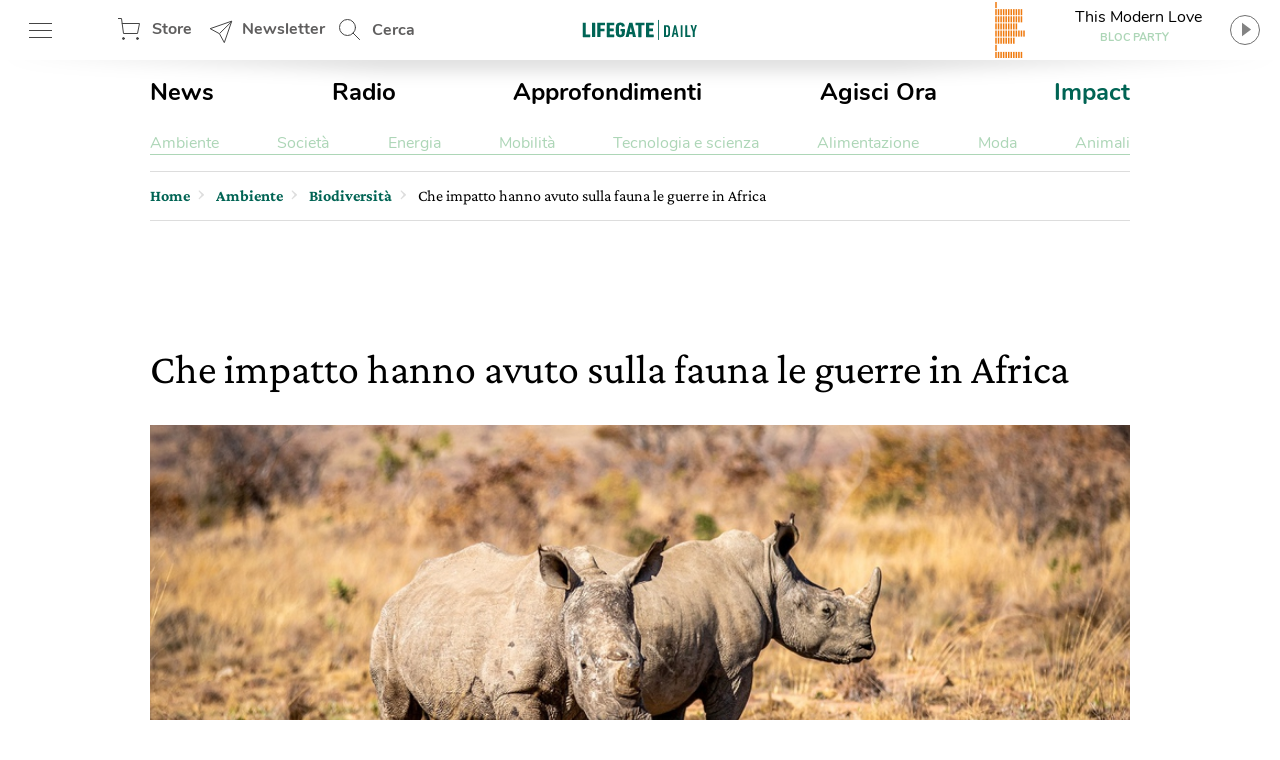

--- FILE ---
content_type: text/html; charset=UTF-8
request_url: https://www.lifegate.it/quante-vittime-animali-guerre-africa
body_size: 32480
content:
<!doctype html>
<html lang="it-IT" class="no-js">
<head> <script type="text/javascript">if(!gform){document.addEventListener("gform_main_scripts_loaded",function(){gform.scriptsLoaded=!0}),window.addEventListener("DOMContentLoaded",function(){gform.domLoaded=!0});var gform={domLoaded:!1,scriptsLoaded:!1,initializeOnLoaded:function(o){gform.domLoaded&&gform.scriptsLoaded?o():!gform.domLoaded&&gform.scriptsLoaded?window.addEventListener("DOMContentLoaded",o):document.addEventListener("gform_main_scripts_loaded",o)},hooks:{action:{},filter:{}},addAction:function(o,n,r,t){gform.addHook("action",o,n,r,t)},addFilter:function(o,n,r,t){gform.addHook("filter",o,n,r,t)},doAction:function(o){gform.doHook("action",o,arguments)},applyFilters:function(o){return gform.doHook("filter",o,arguments)},removeAction:function(o,n){gform.removeHook("action",o,n)},removeFilter:function(o,n,r){gform.removeHook("filter",o,n,r)},addHook:function(o,n,r,t,i){null==gform.hooks[o][n]&&(gform.hooks[o][n]=[]);var e=gform.hooks[o][n];null==i&&(i=n+"_"+e.length),null==t&&(t=10),gform.hooks[o][n].push({tag:i,callable:r,priority:t})},doHook:function(o,n,r){if(r=Array.prototype.slice.call(r,1),null!=gform.hooks[o][n]){var t,i=gform.hooks[o][n];i.sort(function(o,n){return o.priority-n.priority});for(var e=0;e<i.length;e++)"function"!=typeof(t=i[e].callable)&&(t=window[t]),"action"==o?t.apply(null,r):r[0]=t.apply(null,r)}if("filter"==o)return r[0]},removeHook:function(o,n,r,t){if(null!=gform.hooks[o][n])for(var i=gform.hooks[o][n],e=i.length-1;0<=e;e--)null!=t&&t!=i[e].tag||null!=r&&r!=i[e].priority||i.splice(e,1)}}}</script>
	
	<!-- partial-head.twig -->
<meta charset="utf-8">
<meta http-equiv="X-UA-Compatible" content="IE=edge">
<meta name="viewport" content="width=device-width, maximum-scale=5, initial-scale=1.0">
<meta name="format-detection" content="telephone=no">
<style>@font-face{font-family:'Nunito';src:local("Nunito-regular"),url(/app/themes/lifegate-2020/dist/fonts/Nunito-Regular.woff) format("woff");font-display:swap;font-weight:400;font-style:normal}@font-face{font-family:'Nunito';src:local("Nunito-semibold"),url(/app/themes/lifegate-2020/dist/fonts/Nunito-SemiBold.woff) format("woff");font-display:swap;font-weight:600;font-style:normal}@font-face{font-family:'Nunito';src:local("Nunito-bold"),local("Nunito Bold"),url(/app/themes/lifegate-2020/dist/fonts/Nunito-Bold.woff) format("woff");font-display:swap;font-weight:800;font-style:normal}@font-face{font-family:'CrimsonPro';src:url(/app/themes/lifegate-2020/dist/fonts/CrimsonPro-Regular.woff) format("woff");font-weight:400;font-display:swap;font-style:normal}@font-face{font-family:'CrimsonPro';src:url(/app/themes/lifegate-2020/dist/fonts/CrimsonPro-Italic.woff) format("woff");font-weight:400;font-display:swap;font-style:italic}@font-face{font-family:'CrimsonPro';src:url(/app/themes/lifegate-2020/dist/fonts/CrimsonPro-Medium.woff) format("woff");font-weight:700;font-display:swap;font-style:normal}.container-cycle-col-2::after,.container-cycle-col-2::before,.container::after,.container::before,.section::after,.section::before,.site::after,.site::before,section::after,section::before{content:'';display:table}.container-cycle-col-2::after,.container::after,.section::after,.site::after,section::after{clear:both}picture{background-image:url(/app/themes/lifegate-2020/dist/images/loader_animation.svg);background-size:32px;background-position:50% 50%;background-repeat:no-repeat no-repeat;overflow:hidden;position:relative;height:0;padding-bottom:100%;background-color:#eee}.btn,.button--collapse,.cta--icon,.drawer-menu main .drawer-menu__block .drawer-menu__item,.header__block .header-btn,.radio-panel #radio-panel-btn,.trends--section .trendsSlider-nav{background-image:url(/app/themes/lifegate-2020/dist/images/icons.svg);background-size:34px 2700px;background-repeat:no-repeat no-repeat}*{box-sizing:border-box}a,div,form,header,html,iframe,img,label,li,nav,span,strong,time,ul{margin:0;padding:0;border:0;font-size:100%;vertical-align:baseline}body,h1,h2{margin:0}body,h1,h2,p,section{padding:0;border:0;vertical-align:baseline}section{font-size:100%;margin:0}header,img,nav,picture,section{display:block}ul{list-style:none}img{max-width:100%;height:auto}input{outline:0;border:0;border-top-left-radius:0;border-top-right-radius:0;border-bottom-right-radius:0;border-bottom-left-radius:0;border-radius:0}body{font-size:16px;font-weight:400;-moz-osx-font-smoothing:grayscale;text-rendering:optimizeLegibility;font-family:"Nunito",Arial,sans-serif}.lazyloaded,picture img{min-width:100%;min-height:100%}picture img{display:block;position:absolute;top:50%;left:50%;transform:translate(-50%,-50%)}.lazyloaded{max-width:100%;-webkit-transition:all .3s ease-out;opacity:1;transition:all ease-out .3s}h2{font-size:28px;line-height:32px}a,p a{color:#000}body,p,p a{-webkit-font-smoothing:antialiased}p a{font-size:18px;line-height:26px}a{text-decoration:none;outline:0!important;cursor:pointer}.editorial strong,strong{font-weight:700}@media print{.sidebar{display:none}}.wrapper{position:relative;width:1012px;max-width:100%;overflow:hidden;background-color:#fff;margin:0 auto}@media screen and (max-width:736px){.wrapper{width:100%;border-top-left-radius:0;border-top-right-radius:0;border-bottom-right-radius:0;border-bottom-left-radius:0;border-radius:0;padding:0;margin:0}}.wrapper>.container{position:relative;padding:0 16px;margin:0}@media screen and (max-width:736px){.wrapper{width:100%;border-radius:0;padding:0;margin:0}.wrapper>.container{padding:0 8px}}.container,section{position:relative}.main-content{width:calc(100% - 300px);padding-bottom:24px}.main-content.main-content--left{float:left;padding-right:40px}@media screen and (max-width:800px){.main-content.main-content--left{width:100%;float:none;padding:0;clear:both}}.sidebar{min-width:300px;width:300px;min-height:250px}.sidebar.sidebar--right{float:right}@media screen and (max-width:800px){.sidebar{width:100%;float:none;padding:0!important;min-height:0}}.container-cycle-col-2>*{float:left;clear:none;text-align:inherit;width:48.02372%;margin-left:0;margin-right:3.95257%}.container-cycle-col-2>:nth-child(n){margin-right:3.95257%;float:left;clear:none}.container-cycle-col-2>:nth-child(2n){margin-right:0;float:right}.container-cycle-col-2>:nth-child(2n+1){clear:both}@media screen and (max-width:736px){.container-cycle-col-2>*{float:left;clear:none;text-align:inherit;width:100%;margin-left:0;margin-right:0}.container-cycle-col-2>:nth-child(n){clear:none;margin-right:0;float:right}.container-cycle-col-2>:nth-child(n+1){clear:both}}.flex{display:flex}@media screen and (max-width:736px){.flex{flex-direction:column}}.flex--column{flex-direction:column}.flex--center{align-items:center}.swiper-container{position:relative;overflow:hidden;list-style:none;z-index:1;margin:0 auto;padding:0}.swiper-slide,.swiper-wrapper{width:100%;height:100%;position:relative;transition:-webkit-transform;-webkit-transition:-webkit-transform;-webkit-transition-property:-webkit-transform;-o-transition-property:transform;transition-property:transform;transition-property:transform,-webkit-transform}.swiper-wrapper{-webkit-transform:translate3d(0,0,0);z-index:1;display:-webkit-box;display:-webkit-flex;display:-ms-flexbox;display:flex;-webkit-box-sizing:content-box;box-sizing:content-box}.swiper-slide{-webkit-flex-shrink:0;-ms-flex-negative:0;flex-shrink:0}.base{overflow:hidden}.figcaption,h1,h2{font-family:CrimsonPro,serif}h1,h2{color:inherit}h2{font-weight:500}@media screen and (max-width:736px){h1,h2{font-family:CrimsonPro,serif;font-weight:500}}h1{font-size:42px;font-weight:500;line-height:48px}@media screen and (max-width:736px){h1{font-size:36px;font-weight:500;line-height:44px;font-family:"CrimsonPro",serif}h2{font-size:32px;line-height:38px}}p{font-weight:400;font-size:18px;line-height:24px;margin:0 0 12px;color:#5f5e5e;font-family:"CrimsonPro",serif}@media screen and (max-width:1400px){p{font-size:16px;line-height:20px}}section{margin-bottom:0}.figcaption{color:#5f5e5e;display:block;padding:6px;text-align:right;font-size:13px!important;line-height:18px!important}.editorial{margin-bottom:40px;--fontsize:19px;--lineheight:28px;font-family:"CrimsonPro",serif}.editorial h2{margin:24px 0 12px;font-size:30px;line-height:36px}.editorial,.editorial p{color:#000;font-size:var(--fontsize);line-height:var(--lineheight)}@media screen and (max-width:736px){.editorial p{font-size:18px;font-family:"Nunito",Arial,sans-serif}}.editorial p:last-child,.editorial p:last-of-type{margin-bottom:0}.editorial a{color:#006454;font-size:var(--fontsize);line-height:var(--lineheight)}.btn--close{cursor:pointer;width:38px;height:38px;min-height:38px;background-position:12px -726px}.post__story{font-size:15px;font-weight:600;margin-right:12px;color:#ef7b10}.post__story,a.post__story{text-transform:none}.site{max-width:1400px;width:100%;position:relative;margin:0 auto}@media screen and (max-width:1400px){.site{max-width:1012px}}.site .container{padding:0 16px}@media screen and (max-width:736px){.site .container{padding:0 8px}}.site .container>section{margin-bottom:32px}.post__description{margin-bottom:20px}.post__description p{font-size:28px;font-style:italic;line-height:34px}@media screen and (max-width:736px){.post__description p{align-items:center;flex-direction:column;font-family:"CrimsonPro",serif}}.post__trends{margin-bottom:24px;border-top:1px solid #ddd;border-bottom:1px solid #ddd;flex-direction:row;padding:15px 0}@media screen and (max-width:736px){.post__trends{align-items:center;flex-direction:column}}.post__trends>div>a{display:inline-block;font-weight:lighter;text-transform:uppercase;margin-right:24px;color:#5f5e5e}@media screen and (max-width:736px){.post__trends>div>a{margin:6px 24px}}.single__hero-footer__box{margin:0 0 20px;display:flex;flex-direction:column;align-items:flex-end}.single__hero-footer__box .single__hero-footer__datas{margin:0}.single__hero-footer__datas{position:relative;display:flex;align-items:center;margin:0 0 48px;flex-wrap:wrap}@media screen and (max-width:736px){.single__hero-footer__datas{margin:0 0 12px;justify-content:center}}.single__hero-footer__datas>*{border-right:0;padding:0 12px;margin:6px 12px 6px 0}@media screen and (max-width:736px){.single__hero-footer__datas>*{position:static;flex-direction:column;align-items:flex-start;left:0;transform:none;margin:6px 0;border:0!important}}.single__hero-footer__datas>:last-child{border:0!important}@media screen and (max-width:736px){.single__hero-footer__datas>*{border:0!important;flex-direction:column;align-items:flex-start;left:0;position:static;transform:none;border-right:none;margin:6px 0}}.single__hero-footer__datas .post__date{font-size:16px;padding-left:0;padding-right:0;margin-right:0}.single__hero-footer__datas .post__date--it{text-transform:lowercase}.single__hero-footer__datas .post__author{color:#000;padding-left:0}.single__hero-footer__datas .post__author a{text-decoration:underline;color:#006454}.single__title{margin-bottom:20px}.single__title h1{margin-bottom:12px}@media screen and (max-width:736px){.single__title{margin-bottom:32px}}@media screen and (min-width:737px){.single__title{flex-direction:row}}.single__title .post__story{font-size:22px;margin:auto 32px auto 0}@media screen and (max-width:736px){.single__title .post__story{margin:10px auto 16px 0}}.section{margin:0 0 40px;position:relative}.cta--sticky::before,.overlay{position:absolute;background-position:initial initial;background-repeat:initial initial}.overlay{opacity:0;visibility:hidden;width:100%;height:100%;background-color:rgba(0,0,0,.498039);z-index:1;top:0;left:0;background:rgba(0,0,0,.5);will-change:opacity}.cta{background-color:transparent;display:inline-block;font-size:16px;min-height:38px;min-width:38px;padding:9px;text-transform:uppercase}.cta--icon-left{padding-left:40px;background-position-x:left!important}.cta--enter{background-position:0 calc(50% + 220px)}.cta--sticky{display:none;position:fixed;bottom:60px;right:12px;height:50px;width:50px;z-index:10;max-height:none;background-position:-2px -1010px;background-size:52px auto}@media screen and (max-width:736px){.cta--sticky{display:block}}.cta--sticky::before{background-color:#fff;border-top-left-radius:4px;border-top-right-radius:4px;border-bottom-right-radius:4px;border-bottom-left-radius:4px;box-shadow:rgba(0,0,0,.298039) 0 3px 6px;content:attr(data-tooltip);padding:6px;top:-56px;left:50%;text-align:center}.cta--sticky::after{content:'';position:absolute;width:0;height:0;border-top-width:10px;border-top-style:solid;border-top-color:#fff;border-left-width:10px;border-left-style:solid;border-left-color:transparent;border-right-width:10px;border-right-style:solid;border-right-color:transparent;top:-2px;left:50%}.partial-social{max-width:100%;width:calc(24px*var(--socialnumber) + (24px*(var(--socialnumber) - 1)))!important;margin:0 auto;padding:0}.main-menu__main ul,.main-menu__submenu-magazine ul,.partial-social ul{display:flex;justify-content:space-between}.partial-breadcrumb nav ul li:last-child,.partial-social .social:last-child{margin-right:0}.partial-social .social a{display:block;width:24px;height:24px;background-image:url(/app/themes/lifegate-2020/dist/images/icon-social.svg);background-repeat:no-repeat;margin-right:0}.partial-social .social--fb a{background-position:0 -45px}.partial-social .social--tw a{background-position:0 -134px}.partial-social .social--pn a{background-position:0 -224px}.partial-social .social--sp a{background-position:0 -315px}.partial-social .social--yt a{background-position:0 -403px}.partial-social .social--in a{background-position:0 -491px}.partial-social .social--ln a{background-position:0 -584px}.partial-social .social--tg a{background-position:0 -630px}.partial-social .social--pp a{background-position:0 -766px}.partial-social--share{width:calc(24px*3 + (24px*(3 - 1)))!important}@media screen and (max-width:736px){.partial-social--share{width:calc(24px*5 + (24px*(5 - 1)))!important}}.partial-social--share .social--pp,.partial-social--share .social--tg{display:none}@media screen and (max-width:736px){.partial-social--share .social--pp,.partial-social--share .social--tg{display:block}}.drawer-menu__footer .partial-social{width:calc(24px*8 + (24px*(8 - 1)))!important}.post__trends>div+.partial-social{margin-right:0}@media screen and (max-width:736px){.post__trends>div+.partial-social{margin:24px 0 0}}@media screen and (min-width:737px){.partial-social:last-child{margin-right:0}}@media screen and (max-width:736px){.partial-social:last-child{margin:12px auto}}.partial-social:first-child{margin-right:auto}.tbm-code.tbm-code-container.headofpage{margin:0 auto 40px}@media screen and (max-width:736px){.tbm-code.tbm-code-container.headofpage{margin:0}}article[class^=card] picture svg.icon{border-top-left-radius:50%;border-top-right-radius:50%;border-bottom-right-radius:50%;border-bottom-left-radius:50%;display:none;position:absolute;z-index:1;width:26%;top:50%;left:50%}.single-post .single__featured-image{margin:0}.single-post .single__featured-image picture{padding-bottom:50%}.header__search{position:relative;height:60px;min-width:100px;align-items:center;display:flex}.header__search .search__field{position:absolute;-webkit-transition:all .2s ease-in-out;width:420px;overflow:hidden;height:100%;opacity:0;visibility:hidden;z-index:1;display:flex;top:0;align-items:center;transition:all ease-in-out .2s;padding:8px 0}.header__search .search__field>*{margin:0 6px}.header__search .search__field .btn--close{background-position:4px -1513px}@media screen and (max-width:736px){.header__search{display:none}}.header__search--drawer{display:block;width:100%}@media screen and (min-width:737px){.header__search--drawer{display:none}}.header__search--drawer .search__field{width:100%;position:static;opacity:1;visibility:visible}.header__search--drawer .search__field input{border:1px solid transparent;color:#fff}.header{position:fixed;height:60px;width:100%;z-index:10;top:0}.header+div{max-width:100vw;overflow:hidden}.header__block{height:100%;position:absolute;width:100%;z-index:1;background-color:#fff;display:flex;align-items:center;justify-content:space-between;padding:0 16px}@media screen and (max-width:812px){.header__block{padding:0 8px}}@media screen and (max-width:736px){.header__block{padding:0}}.header__block__left{max-width:300px;width:23%;display:flex;align-items:center;justify-content:space-between}@media screen and (max-width:800px){.header__block__left{width:40%}}.header__block__middle{position:absolute;left:50%;max-width:130px;text-align:center;align-items:center;display:flex;justify-content:center;transform:translateX(-50%)}@media screen and (max-width:736px){.header__block__middle{transform:translate(-50%,-2px)}}.header__block__middle .logo--light{display:none}.header__block .header-btn{cursor:pointer;font-weight:700;height:60px;padding:6px;min-width:90px;overflow:hidden;color:#5f5e5e;margin:0}@media screen and (max-width:736px){.header__block .header-btn{text-indent:-100px;min-width:0;flex:1}}@media screen and (max-width:812px){.header__block .header-btn.header-btn--hamburger{min-width:50px}.header__block .header-btn.header-btn--newsletter,.header__block .header-btn.header-btn--shop{text-indent:-130px;min-width:0;flex:1}}@media screen and (max-width:812px) and (min-width:768px){.header__block .header-btn.header-btn--newsletter,.header__block .header-btn.header-btn--shop{max-width:50px}}.header__block .header-btn--hamburger{background-position:12px -142px}@media screen and (max-width:736px){.header__block .header-btn--hamburger{background-position:8px -142px;margin-right:0}}.header__block .header-btn--shop{padding-left:46px;line-height:46px;background-position:12px -82px}.header__block .header-btn--newsletter{padding-left:46px;line-height:46px;min-width:130px;background-position:12px -1463px}@media screen and (max-width:736px){.header__block .header-btn--newsletter{display:none}}.header__block .header-btn--search{padding-left:46px;line-height:54px;background-position:12px 5px}.header::after{content:'';height:0;border-top-width:15px;border-top-style:solid;border-top-color:rgba(0,0,0,.2);border-left-width:30vw;border-left-style:solid;border-left-color:transparent;border-right-width:30vw;border-right-style:solid;border-right-color:transparent;bottom:-7px;position:absolute;width:100%}.radio-panel .transparent{cursor:pointer;position:absolute;width:100%;height:100%;z-index:1;left:0;top:0}@media screen and (max-width:812px){.radio-panel{flex-direction:row-reverse}}.radio-panel .equalizer-container{position:relative;width:56px;height:44px;overflow:hidden;transform:rotate(90deg)}@media screen and (max-width:812px){.radio-panel .equalizer-container{margin-right:-15px;transform:rotate(-90deg)}}.radio-panel #radio-panel-btn{cursor:pointer;padding-right:40px;min-height:48px;background-position:right 0 top -346px;align-items:center;justify-content:center}.radio-panel #radio-panel-btn label{display:-webkit-box;height:24px;text-overflow:ellipsis;-webkit-box-orient:vertical;-webkit-line-clamp:1;overflow:hidden;position:relative;width:180px;display:block}.radio-panel #radio-panel-btn label.radio-panel__title{padding-left:8px;text-align:center}@media screen and (max-width:812px){.radio-panel #radio-panel-btn label.radio-panel__title{display:none!important}}.radio-panel #radio-panel-btn label.radio-panel__artist{font-size:11px;font-weight:700;text-align:center;color:#add6b7}@media screen and (max-width:812px){.radio-panel #radio-panel-btn label.radio-panel__artist{display:none!important}}.sk-chase{width:40px;height:40px;position:relative;animation:sk-chase 2.5s infinite linear both}.sk-chase-dot{width:100%;height:100%;position:absolute;left:0;top:0;animation:sk-chase-dot 2s infinite ease-in-out both}.sk-chase-dot::before{content:'';display:block;width:25%;height:25%;background-color:#fff;border-top-left-radius:100%;border-top-right-radius:100%;border-bottom-right-radius:100%;border-bottom-left-radius:100%}.sk-chase-dot:nth-child(1){animation-delay:-1.1s}.sk-chase-dot:nth-child(2){animation-delay:-1s}.sk-chase-dot:nth-child(3){animation-delay:-.9s}.sk-chase-dot:nth-child(4){animation-delay:-.8s}.sk-chase-dot:nth-child(5){animation-delay:-.7s}.sk-chase-dot:nth-child(6){animation-delay:-.6s}.trends--section{padding:5px 16px;position:relative;margin:12px auto;display:flex;align-items:center}@media screen and (max-width:736px){.trends--section{padding:5px 12px;flex-direction:column}}.trends--section>div{text-align:center}.trends--section .trends-section__container{overflow:hidden;height:100%;max-height:37px;position:relative;visibility:hidden;width:100%}@media screen and (max-width:736px){.trends--section .trends-section__container{min-width:80%}}.trends--section .trends-section__container .swiper-wrapper{align-items:center;width:fit-content}.trends--section .trends-section__container .swiper-wrapper .swiper-slide{padding:8px 24px;height:auto;width:auto!important;margin:0 6px}@media screen and (max-width:736px){.trends--section .trends-section__container .swiper-wrapper .swiper-slide{padding:8px;margin:0 4px}.trends--section .trends-section__container .swiper-wrapper .swiper-slide:first-child{margin-left:0}}.trends--section .trends-section__container a{font-size:14px;font-weight:400;border:1px solid transparent;-webkit-transition:all .3s ease-out;text-transform:uppercase;color:#5f5e5e;transition:all ease-out .3s}.trends--section .trendsSlider-nav{cursor:pointer;position:absolute;width:24px;height:24px;opacity:1;padding:24px;-webkit-transition:all .3s ease-out;visibility:hidden;z-index:1;background-color:#fff;top:0;transition:all ease-out .3s}.trends--section .trendsSlider-nav.trendsSlider__prev{background-position:3px -526px;box-shadow:10px 0 8px -8px rgba(0,0,0,.3);left:0}@media screen and (max-width:736px){.trends--section .trendsSlider-nav.trendsSlider__prev{left:10px}}.trends--section .trendsSlider-nav.trendsSlider__next{background-position:3px -461px;box-shadow:-10px 0 8px -8px rgba(0,0,0,.3);right:0}.main-menu{padding:16px 0}@media screen and (max-width:736px){.main-menu{display:none}}.main-menu__main ul li a{font-size:24px;font-weight:700}.main-menu__main ul li a.special-trend{color:#006454}.main-menu__submenu-magazine{margin-top:24px;border-bottom:1px solid #add6b7}.main-menu__submenu-magazine ul li a{color:#add6b7}.partial-breadcrumb{overflow:hidden;border-top:1px solid #ddd;border-bottom:1px solid #ddd;padding:0;margin:0 0 24px}.partial-breadcrumb nav{height:48px;overflow:hidden;display:flex;align-items:center}@media screen and (max-width:800px){.partial-breadcrumb nav{overflow-x:auto;-webkit-overflow-scrolling:touch}}.partial-breadcrumb nav ul,.partial-breadcrumb nav ul li{white-space:nowrap;display:flex;align-items:baseline}.partial-breadcrumb nav ul li{position:relative;line-height:24px;padding-right:16px;margin-right:10px;font-family:"CrimsonPro",serif;align-items:center}.partial-breadcrumb nav ul li::after{content:›;position:absolute;color:#ddd;font-size:24px;top:-4px;right:0;display:block;line-height:24px}.partial-breadcrumb nav ul li:last-child::after{display:none}.partial-breadcrumb nav ul li span{display:block;line-height:24px}.partial-breadcrumb nav ul li a{font-family:inherit;font-weight:600;line-height:24px;position:relative;max-width:190px;display:-webkit-box;height:24px;text-overflow:ellipsis;-webkit-box-orient:vertical;-webkit-line-clamp:1;overflow:hidden;color:#006454;display:block}@media screen and (max-width:736px){.partial-breadcrumb nav ul li a{max-width:none;overflow:visible;text-overflow:inherit}}.partial-breadcrumb nav ul li .current-item{display:block;max-width:360px}@media screen and (max-width:736px){.partial-breadcrumb nav ul li .current-item{max-width:none;overflow:visible;text-overflow:inherit}}input[type=text],select{background-color:transparent;display:block;width:100%;height:inherit;min-height:34px;color:#000;font-family:Nunito,Arial,sans-serif;font-style:italic;font-size:15px;line-height:28px;text-align:left;vertical-align:middle;background-image:none;background-clip:padding-box;border:1px solid #ddd;padding:8px 10px;margin:0;outline:0;transition:border .3s ease-out;-webkit-transition:border .3s ease-out}input[type=text]{font-family:Nunito,Arial,sans-serif!important}button{cursor:pointer}.dropdown,.input-field>label{font-family:"Nunito",Arial,sans-serif}.dropdown{border-top-left-radius:0;border-top-right-radius:0;border-bottom-right-radius:0;border-bottom-left-radius:0;min-height:32px;font-style:normal;font-weight:700;font-size:14px;background-image:url(/app/themes/lifegate-2020/dist/images/icons.svg)!important;background-repeat:no-repeat;border-radius:0}@media screen and (max-width:800px){.dropdown{background-color:transparent!important;padding-right:40px!important;background-position:right 1px top -1728px!important}}.input-field{margin-bottom:12px;display:flex;align-items:center;flex-wrap:wrap}@media screen and (max-width:736px){.input-field{align-items:flex-start;flex-direction:column}}.input-field>label{font-size:16px;line-height:24px;margin-right:10px;min-width:115px;white-space:nowrap}@media screen and (max-width:736px){.input-field.input-field--select{position:relative}}.search__field input[type=text]{padding:12px}.search__field .search__field__submit{border:0;min-height:36px;width:40px;margin:0 24px 0 6px}@media screen and (max-width:414px){.search__field .search__field__submit{margin:0 6px}}@media screen and (device-aspect-ratio:2/3){input[type=text],select{font-size:13px!important}}@media screen and (device-aspect-ratio:40/71){input[type=text],select{font-size:13px!important}}@media screen and (device-aspect-ratio:375/667){input[type=text],select{font-size:16px!important}}@media screen and (device-aspect-ratio:9/16){input[type=text],select{font-size:16px!important}}article.card-post-special .card__thumbnail--big picture svg.icon{display:none;position:absolute;z-index:1;width:20%;top:50%;left:50%;transform:translate(-50%,-50%)}.drawer-menu__menu{min-height:100vh;position:fixed;width:100%;max-width:430px;z-index:1010000000;left:-431px;-webkit-transition:left .2s ease-out;background-color:#fff;transition:left ease-out .2s;top:0;will-change:transform}@media screen and (max-width:812px){.drawer-menu__menu{min-height:-webkit-fill-available}}.drawer-menu .overlay{position:fixed;-webkit-transition:all .2s ease-out;z-index:100;transition:all ease-out .2s}.drawer-menu a{display:inline-block;font-size:18px;text-transform:none;color:#5f5e5e}.drawer-menu header{height:70px;display:flex;align-items:center;flex-direction:column;justify-content:center;background-color:#006454}@media screen and (max-width:736px){.drawer-menu header{height:124px}}.drawer-menu header .header__top{height:54px;width:100%;display:flex;align-items:center;justify-content:space-between;padding:0 8px}.drawer-menu header .drawer-menu__lang{margin:0;width:min-content}.drawer-menu header .drawer-menu__lang select#drawer-menu>*{color:#000!important}.drawer-menu header .drawer-menu__lang .dropdown{font-style:normal;text-transform:uppercase;border:0;color:#fff;background-position:right 0 top -38px!important}.drawer-menu main{position:absolute;height:calc(100% - 118px);overflow:auto;width:100%;-webkit-overflow-scrolling:touch}@media screen and (max-width:736px){.drawer-menu main{height:calc(100% - 196px)}}.drawer-menu main .drawer-menu__block{padding:5%;border-bottom:1px solid #454545}.drawer-menu main .drawer-menu__block .drawer-menu__item{font-size:18px;font-weight:700;margin-bottom:32px;padding-right:40px;text-transform:uppercase!important;background-position:right -8px top -598px;color:#5f5e5e}@media screen and (max-width:736px){.drawer-menu main .drawer-menu__block .drawer-menu__item+.flex{flex-direction:row}}.drawer-menu main .drawer-menu__block .drawer-menu__block__submenu{padding:6px;flex:1}.drawer-menu main .drawer-menu__block .drawer-menu__block__submenu ul li{margin-bottom:24px}.drawer-menu .drawer-menu__footer{background-color:#fff;position:absolute;width:100%;padding:12px 5%;background-position:initial initial;background-repeat:initial initial;background:#fff;bottom:0}.fullwidth-image .featured-image__box-image{overflow:hidden;position:relative;width:100%;height:100%}.fullwidth-image .featured-image--fullwidth-image{-webkit-transition:opacity .3s ease-out;position:fixed;opacity:0;visibility:hidden;transition:opacity ease-out .3s;width:96vw;height:96vh;left:2vw;top:2vh;z-index:-1;backface-visibility:hidden}.fullwidth-image .featured-image--fullwidth-image .featured-image__box-image{top:50%;-webkit-transition:.4s cubic-bezier(.18,.89,.32,1.28);z-index:101;transform:translateY(-50%);transition:cubic-bezier(.18,.89,.32,1.28) .4s}.fullwidth-image .featured-image--fullwidth-image .fullwidth-image__footer{position:absolute;bottom:-1px;background-color:rgba(0,0,0,.8);width:100%;z-index:101;padding:24px;-webkit-transition:opacity .2s ease-out;background-position:initial initial;background-repeat:initial initial;display:flex;align-items:center;background:rgba(0,0,0,.8);transition:opacity ease-out .2s}@media screen and (max-width:812px) and (orientation:landscape){.fullwidth-image .featured-image--fullwidth-image .fullwidth-image__footer{padding:24px 80px}}.fullwidth-image .featured-image--fullwidth-image .fullwidth-image__footer *{color:#fff}.fullwidth-image .featured-image--fullwidth-image .fullwidth-image__footer>div:first-child{display:flex;align-items:center}.fullwidth-image .featured-image--fullwidth-image .fullwidth-image__footer>div:first-child label{padding-left:12px;border-left:1px solid #fff}@media screen and (max-width:812px){.fullwidth-image .featured-image--fullwidth-image .fullwidth-image__footer>div:first-child{width:100%;flex-direction:column;justify-content:flex-start;align-items:flex-start}.fullwidth-image .featured-image--fullwidth-image .fullwidth-image__footer>div:first-child label{border:0;padding:8px 0 0}}.button,.button--collapse{cursor:pointer;display:block}.button{background-color:transparent;min-height:70px;-webkit-transition:background-color .2s ease-out;transition:background-color ease-out .2s}.button--collapse{width:32px;height:32px;background-position:9px -729px;min-height:0}.fullwidth-image .featured-image--fullwidth-image .swiper-container{border-top-left-radius:8px;border-top-right-radius:8px;border-bottom-right-radius:8px;border-bottom-left-radius:8px;overflow:hidden;width:100%;height:100%;position:relative;border-radius:8px;display:flex;align-items:center}.fullwidth-image .featured-image--fullwidth-image .swiper-container .swiper-wrapper{width:auto;align-items:center}.fullwidth-image .featured-image--fullwidth-image .single-gallery-slider__nav .button--collapse{position:absolute;right:8px;top:8px;z-index:101}.fullwidth-image__overlay{position:fixed;width:100%;height:100%;opacity:0;visibility:hidden;z-index:-1;background-color:rgba(0,0,0,.95);top:0;left:0}.partial-sticky-adv{width:300px;min-height:250px;max-height:600px;margin:0 auto}@media screen and (max-width:800px){.partial-sticky-adv{margin:32px auto;min-height:0}}.partial-sticky-adv .sticky-element{width:300px;min-height:250px;transition:none!important;-webkit-transition:none!important;margin:0 auto 24px;backface-visibility:hidden;will-change:top,scroll-position}@media screen and (max-width:800px){.partial-sticky-adv .sticky-element{min-height:0}}.sticky-adv{position:relative;width:300px;min-height:250px;max-height:600px;background-color:#ddd;background-position:initial initial;background-repeat:initial initial;background:#ddd;background-size:48px auto;margin:0 auto}.sticky-adv::before{content:advertising;position:absolute;top:55%;left:0;width:100%;color:#bbb;font-size:13px;font-weight:500;line-height:32px;text-transform:uppercase;text-align:center;z-index:0}@media screen and (max-width:736px){.sticky-adv::before{display:none}}.sticky-adv *{position:relative!important;padding:0;margin:0}@media screen and (max-width:800px){.sticky-adv{min-height:0}.single__featured-image picture,.single__featured-image picture img{min-height:none;height:calc((100vw - 20px)*.5);padding:0}}.swiper-lazy:not(.swiper-lazy-loaded){display:none}.button--next,.button--prev{display:none}</style><link rel="stylesheet" href="https://www.lifegate.it/app/themes/lifegate-2020/dist/css/custom.min.css?ver=1.95.3" media="print" onload="this.media='all'">
<link rel="apple-touch-icon" sizes="180x180" href="https://www.lifegate.it/app/themes/lifegate-2020/dist/images/apple-touch-icon.png">
<link rel="icon" type="image/png" sizes="32x32" href="https://www.lifegate.it/app/themes/lifegate-2020/dist/images/favicon-32x32.png">
<link rel="icon" type="image/png" sizes="16x16" href="https://www.lifegate.it/app/themes/lifegate-2020/dist/images/favicon-16x16.png">
<link rel="mask-icon" color="#5bbad5" href="https://www.lifegate.it/app/themes/lifegate-2020/dist/images/safari-pinned-tab.svg">
<link rel="apple-touch-icon" sizes="180x180" href="https://www.lifegate.it/app/themes/lifegate-2020/dist/images/apple-touch-icon.png">
<link rel="icon" type="image/png" sizes="32x32" href="https://www.lifegate.it/app/themes/lifegate-2020/dist/images/favicon-32x32.png">
<link rel="icon" type="image/png" sizes="194x194" href="https://www.lifegate.it/app/themes/lifegate-2020/dist/images/favicon-194x194.png">
<link rel="icon" type="image/png" sizes="192x192" href="https://www.lifegate.it/app/themes/lifegate-2020/dist/images/android-chrome-192x192.png">
<link rel="icon" type="image/png" sizes="16x16" href="https://www.lifegate.it/app/themes/lifegate-2020/dist/images/favicon-16x16.png">
<link rel="mask-icon" href="https://www.lifegate.it/app/themes/lifegate-2020/dist/images/safari-pinned-tab.svg" color="#005039">
<link rel="shortcut icon" href="https://www.lifegate.it/app/themes/lifegate-2020/dist/images/favicon.ico">
<meta name="msapplication-TileColor" content="#ffc40d">
<meta name="msapplication-config" content="https://www.lifegate.it/app/themes/lifegate-2020/dist/images/browserconfig.xml">
<meta name="theme-color" content="#15907E">
<link rel="preconnect" href="https://www.googletagmanager.com">

<meta name='robots' content='index, follow, max-snippet:-1, max-image-preview:large, max-video-preview:-1' />

	<!-- This site is optimized with the Yoast SEO plugin v22.5 - https://yoast.com/wordpress/plugins/seo/ -->
	<title>Che impatto hanno avuto sulla fauna le guerre in Africa - LifeGate</title>
	<meta name="description" content="I conflitti armati scoppiati nel continente africano negli ultimi decenni sono stati la principale causa del declino delle popolazioni di animali selvatici." />
	<link rel="canonical" href="https://www.lifegate.it/quante-vittime-animali-guerre-africa" />
	<meta property="og:locale" content="it_IT" />
	<meta property="og:type" content="article" />
	<meta property="og:title" content="Che impatto hanno avuto sulla fauna le guerre in Africa - LifeGate" />
	<meta property="og:description" content="I conflitti armati scoppiati nel continente africano negli ultimi decenni sono stati la principale causa del declino delle popolazioni di animali selvatici." />
	<meta property="og:url" content="https://www.lifegate.it/quante-vittime-animali-guerre-africa" />
	<meta property="og:site_name" content="LifeGate" />
	<meta property="article:publisher" content="https://www.facebook.com/lifegate/" />
	<meta property="article:published_time" content="2020-02-07T15:54:07+00:00" />
	<meta property="og:image" content="https://cdn.lifegate.it/WcaV9JPBvg2yefOGsYNrMlABXlc=/1200x630/smart/https://www.lifegate.it/app/uploads/Rinoceronti-bianchi.jpg" />
	<meta property="og:image:width" content="150" />
	<meta property="og:image:height" content="150" />
	<meta property="og:image:type" content="image/jpeg" />
	<meta name="author" content="Lorenzo Brenna" />
	<meta name="twitter:card" content="summary_large_image" />
	<meta name="twitter:creator" content="@lifegate" />
	<meta name="twitter:site" content="@lifegate" />
	<meta name="twitter:label1" content="Written by" />
	<meta name="twitter:data1" content="Lorenzo Brenna" />
	<meta name="twitter:label2" content="Est. reading time" />
	<meta name="twitter:data2" content="6 minuti" />
	<!-- / Yoast SEO plugin. -->


<link rel='dns-prefetch' href='//cdn.iubenda.com' />
<link rel="alternate" type="application/rss+xml" title="LifeGate &raquo; Feed" href="https://www.lifegate.it/feed" />
<link rel="alternate" type="application/rss+xml" title="LifeGate &raquo; Stories Feed" href="https://www.lifegate.it/web-stories/feed/"><style id='iubenda-inline-styles-from-embed-inline-css' type='text/css'>

#iubenda-cs-banner{font-size:15px!important;background:0 0!important;line-height:1.4!important;position:fixed!important;z-index:99999998!important;top:0!important;left:0!important;width:100%!important;height:100%!important;border:0!important;margin:0!important;padding:0!important;overflow:hidden!important;display:-webkit-box!important;display:-ms-flexbox!important;display:flex!important;will-change:opacity,visibility;opacity:0!important;visibility:hidden!important;pointer-events:none!important;-webkit-transition:opacity .4s ease,visibility .4s ease!important;-o-transition:opacity .4s ease,visibility .4s ease!important;transition:opacity .4s ease,visibility .4s ease!important}#iubenda-cs-banner .iubenda-banner-content:not(.iubenda-custom-content) *,#iubenda-cs-banner [class*=" iub"],#iubenda-cs-banner [class^=iub]{font-size:100%!important;width:auto!important;-webkit-appearance:none!important;-moz-appearance:none!important;appearance:none!important;background:0 0!important;-webkit-box-sizing:border-box!important;box-sizing:border-box!important;-webkit-tap-highlight-color:transparent!important;-webkit-backface-visibility:hidden!important;backface-visibility:hidden!important;font-family:-apple-system,sans-serif!important;text-decoration:none!important;color:currentColor!important;background-attachment:scroll!important;background-color:transparent!important;background-image:none!important;background-position:0 0!important;background-repeat:repeat!important;border:0!important;border-color:#000!important;border-color:currentColor!important;border-radius:0!important;border-style:none!important;border-width:medium!important;bottom:auto!important;clear:none!important;clip:auto!important;counter-increment:none!important;counter-reset:none!important;direction:inherit!important;float:none!important;font-style:inherit!important;font-variant:normal!important;font-weight:inherit!important;height:auto!important;left:auto!important;letter-spacing:normal!important;line-height:inherit!important;list-style-type:inherit!important;list-style-position:outside!important;list-style-image:none!important;margin:0!important;max-height:none!important;max-width:none!important;min-height:0!important;min-width:0!important;opacity:1;outline:0!important;overflow:visible!important;padding:0!important;position:static!important;quotes:"" ""!important;right:auto!important;table-layout:auto!important;text-align:left!important;text-indent:0!important;text-transform:none!important;top:auto!important;unicode-bidi:normal!important;vertical-align:baseline!important;visibility:inherit!important;white-space:normal!important;width:auto!important;word-spacing:normal!important;z-index:auto!important;background-origin:padding-box!important;background-origin:padding-box!important;background-clip:border-box!important;background-size:auto!important;-o-border-image:none!important;border-image:none!important;border-radius:0!important;border-radius:0!important;-webkit-box-shadow:none!important;box-shadow:none!important;-webkit-column-count:auto!important;-moz-column-count:auto!important;column-count:auto!important;-webkit-column-gap:normal!important;-moz-column-gap:normal!important;column-gap:normal!important;-webkit-column-rule:medium none #000!important;-moz-column-rule:medium none #000!important;column-rule:medium none #000!important;-webkit-column-span:none!important;-moz-column-span:none!important;column-span:none!important;-webkit-column-width:auto!important;-moz-column-width:auto!important;column-width:auto!important;-webkit-font-feature-settings:normal!important;font-feature-settings:normal!important;overflow-x:visible!important;overflow-y:visible!important;-webkit-hyphens:manual!important;-ms-hyphens:manual!important;hyphens:manual!important;-webkit-perspective:none!important;perspective:none!important;-webkit-perspective-origin:50% 50%!important;perspective-origin:50% 50%!important;text-shadow:none!important;-webkit-transition:all 0s ease 0s!important;-o-transition:all 0s ease 0s!important;transition:all 0s ease 0s!important;-webkit-transform:none!important;-ms-transform:none!important;transform:none!important;-webkit-transform-origin:50% 50%!important;-ms-transform-origin:50% 50%!important;transform-origin:50% 50%!important;-webkit-transform-style:flat!important;transform-style:flat!important;word-break:normal!important;-ms-text-size-adjust:100%;-webkit-text-size-adjust:100%}#iubenda-cs-banner.iubenda-cs-overlay:before{content:""!important;position:fixed!important;top:0!important;left:0!important;width:100%!important;height:100%!important;background-color:rgba(0,0,0,.5)!important;z-index:1!important;pointer-events:auto!important}#iubenda-cs-banner.iubenda-cs-center{-webkit-box-align:center!important;-ms-flex-align:center!important;align-items:center!important;-webkit-box-pack:center!important;-ms-flex-pack:center!important;justify-content:center!important}#iubenda-cs-banner.iubenda-cs-top{-webkit-box-align:start!important;-ms-flex-align:start!important;align-items:flex-start!important}#iubenda-cs-banner.iubenda-cs-bottom{-webkit-box-align:end!important;-ms-flex-align:end!important;align-items:flex-end!important}#iubenda-cs-banner.iubenda-cs-left{-webkit-box-pack:start!important;-ms-flex-pack:start!important;justify-content:flex-start!important}#iubenda-cs-banner.iubenda-cs-right{-webkit-box-pack:end!important;-ms-flex-pack:end!important;justify-content:flex-end!important}#iubenda-cs-banner.iubenda-cs-visible{opacity:1!important;visibility:visible!important}#iubenda-cs-banner.iubenda-cs-visible>*{pointer-events:auto!important}#iubenda-cs-banner.iubenda-cs-slidein .iubenda-cs-container{-webkit-transition:-webkit-transform .4s ease!important;transition:-webkit-transform .4s ease!important;-o-transition:transform .4s ease!important;transition:transform .4s ease!important;transition:transform .4s ease,-webkit-transform .4s ease!important}#iubenda-cs-banner.iubenda-cs-slidein.iubenda-cs-top .iubenda-cs-container{-webkit-transform:translateY(-48px)!important;-ms-transform:translateY(-48px)!important;transform:translateY(-48px)!important}#iubenda-cs-banner.iubenda-cs-slidein.iubenda-cs-bottom .iubenda-cs-container{-webkit-transform:translateY(48px)!important;-ms-transform:translateY(48px)!important;transform:translateY(48px)!important}#iubenda-cs-banner.iubenda-cs-slidein.iubenda-cs-visible .iubenda-cs-container{-webkit-transform:translateY(0)!important;-ms-transform:translateY(0)!important;transform:translateY(0)!important}#iubenda-cs-banner .iubenda-cs-container{position:relative!important;z-index:2!important}#iubenda-cs-banner .iubenda-cs-brand{display:-webkit-box!important;display:-ms-flexbox!important;display:flex!important;padding:16px!important;-ms-flex-negative:0!important;flex-shrink:0!important}#iubenda-cs-banner .iubenda-cs-brand>div{display:-webkit-box!important;display:-ms-flexbox!important;display:flex!important;-webkit-box-pack:start!important;-ms-flex-pack:start!important;justify-content:flex-start!important}#iubenda-cs-banner .iubenda-cs-brand img{max-width:192px!important;max-height:56px!important}#iubenda-cs-banner .iubenda-cs-content{position:relative!important;z-index:1!important;overflow:hidden!important;-webkit-transition:-webkit-transform .4s ease!important;transition:-webkit-transform .4s ease!important;-o-transition:transform .4s ease!important;transition:transform .4s ease!important;transition:transform .4s ease,-webkit-transform .4s ease!important}#iubenda-cs-banner .iubenda-cs-rationale{position:relative!important;display:-webkit-box!important;display:-ms-flexbox!important;display:flex!important;-webkit-box-orient:vertical!important;-webkit-box-direction:normal!important;-ms-flex-direction:column!important;flex-direction:column!important}#iubenda-cs-banner .iubenda-cs-close-btn{position:absolute!important;top:-2px!important;padding:16px!important;right:0!important;min-width:48px!important;height:48px!important;font-size:24px!important;line-height:0!important;font-weight:lighter!important;cursor:pointer!important;text-align:center!important}#iubenda-cs-banner .iubenda-cs-close-btn:hover{opacity:.5!important}#iubenda-cs-banner .iubenda-banner-content{font-weight:300!important;margin:16px!important;margin-bottom:0!important;-webkit-box-flex:1!important;-ms-flex:1 1 auto!important;flex:1 1 auto!important;overflow-y:auto!important;mask-image:linear-gradient(to top,rgba(0,0,0,0) 0,#000 16px)!important;-webkit-mask-image:linear-gradient(to top,rgba(0,0,0,0) 0,#000 16px)!important;padding-bottom:32px!important}#iubenda-cs-banner .iubenda-banner-content-padded{padding-right:32px!important}#iubenda-cs-banner .iubenda-banner-content a{cursor:pointer!important;color:currentColor!important;opacity:.7!important;text-decoration:underline!important}#iubenda-cs-banner .iubenda-banner-content a:hover{opacity:1!important}#iubenda-cs-banner #iubenda-cs-title{font-weight:700!important;margin-bottom:16px!important}#iubenda-cs-banner .iubenda-cs-opt-group{margin:16px!important;z-index:1!important;display:-webkit-box!important;display:-ms-flexbox!important;display:flex!important;margin-top:0!important;-ms-flex-negative:0!important;flex-shrink:0!important}#iubenda-cs-banner .iubenda-cs-opt-group>div{display:-webkit-box!important;display:-ms-flexbox!important;display:flex!important}@media (min-width:640px){#iubenda-cs-banner .iubenda-cs-opt-group{-webkit-box-align:center!important;-ms-flex-align:center!important;align-items:center!important;-webkit-box-pack:justify!important;-ms-flex-pack:justify!important;justify-content:space-between!important}#iubenda-cs-banner .iubenda-cs-opt-group-custom{margin-right:auto!important;-ms-flex-item-align:start!important;align-self:start!important;-webkit-box-pack:start!important;-ms-flex-pack:start!important;justify-content:flex-start!important}#iubenda-cs-banner .iubenda-cs-opt-group-consent{margin-left:auto!important;-ms-flex-item-align:end!important;align-self:end!important;-webkit-box-pack:end!important;-ms-flex-pack:end!important;justify-content:flex-end!important}}@media (max-width:639px){#iubenda-cs-banner .iubenda-cs-opt-group{margin:12px!important;-webkit-box-orient:vertical!important;-webkit-box-direction:normal!important;-ms-flex-direction:column!important;flex-direction:column!important}#iubenda-cs-banner .iubenda-cs-opt-group-custom{-webkit-box-ordinal-group:3;-ms-flex-order:2;order:2}#iubenda-cs-banner .iubenda-cs-opt-group-consent{-webkit-box-ordinal-group:2;-ms-flex-order:1;order:1}}#iubenda-cs-banner .iubenda-cs-opt-group button{-webkit-appearance:none!important;-moz-appearance:none!important;appearance:none!important;padding:8px 32px!important;border-radius:64px!important;cursor:pointer!important;font-weight:700!important;font-size:100%!important;margin-top:4px!important;margin-bottom:4px!important;text-align:center!important}#iubenda-cs-banner .iubenda-cs-opt-group button:focus{opacity:.8!important}#iubenda-cs-banner .iubenda-cs-opt-group button:hover{opacity:.5!important}@media (min-width:640px){#iubenda-cs-banner .iubenda-cs-opt-group button:not(:last-of-type){margin-right:8px!important}}@media (max-width:639px){#iubenda-cs-banner .iubenda-cs-opt-group button{padding:8px 24px!important;width:100%!important;display:block;text-align:center!important;margin:6px 3px!important}}#iubenda-cs-banner.iubenda-cs-default .iubenda-cs-brand{margin:0 -8px 0!important}@media (max-width:991px){#iubenda-cs-banner.iubenda-cs-default .iubenda-cs-brand{margin:-8px -8px 0!important}}@media (min-width:992px){#iubenda-cs-banner.iubenda-cs-default .iubenda-cs-brand div{margin:0 auto!important;width:calc(992px - 32px)!important}}@media (max-width:991px){#iubenda-cs-banner.iubenda-cs-default .iubenda-cs-brand div{margin:0 8px!important}}#iubenda-cs-banner.iubenda-cs-default .iubenda-cs-container{width:100%!important}@media (min-width:992px){#iubenda-cs-banner.iubenda-cs-default .iubenda-cs-rationale{width:992px!important;margin:16px auto!important}}@media (max-width:991px){#iubenda-cs-banner.iubenda-cs-default .iubenda-cs-content{padding:8px!important}}#iubenda-cs-banner.iubenda-cs-default-floating .iubenda-cs-brand{margin:-8px -8px 0!important}#iubenda-cs-banner.iubenda-cs-default-floating .iubenda-cs-brand div{margin:8px!important}@media (min-width:992px){#iubenda-cs-banner.iubenda-cs-default-floating .iubenda-cs-container{width:992px!important}}@media (max-width:991px){#iubenda-cs-banner.iubenda-cs-default-floating.iubenda-cs-center.iubenda-cs-bottom .iubenda-cs-container,#iubenda-cs-banner.iubenda-cs-default-floating.iubenda-cs-center.iubenda-cs-top .iubenda-cs-container{width:100%!important}}@media (min-width:640px){#iubenda-cs-banner.iubenda-cs-default-floating.iubenda-cs-center:not(.iubenda-cs-top):not(.iubenda-cs-bottom) .iubenda-cs-container,#iubenda-cs-banner.iubenda-cs-default-floating:not(.iubenda-cs-bottom):not(.iubenda-cs-center) .iubenda-cs-container,#iubenda-cs-banner.iubenda-cs-default-floating:not(.iubenda-cs-top):not(.iubenda-cs-center) .iubenda-cs-container{width:480px!important}}#iubenda-cs-banner.iubenda-cs-default-floating.iubenda-cs-center:not(.iubenda-cs-top):not(.iubenda-cs-bottom) .iubenda-cs-opt-group,#iubenda-cs-banner.iubenda-cs-default-floating:not(.iubenda-cs-bottom):not(.iubenda-cs-center) .iubenda-cs-opt-group,#iubenda-cs-banner.iubenda-cs-default-floating:not(.iubenda-cs-top):not(.iubenda-cs-center) .iubenda-cs-opt-group{-webkit-box-orient:vertical!important;-webkit-box-direction:normal!important;-ms-flex-direction:column!important;flex-direction:column!important}#iubenda-cs-banner.iubenda-cs-default-floating.iubenda-cs-center:not(.iubenda-cs-top):not(.iubenda-cs-bottom) .iubenda-cs-opt-group>div,#iubenda-cs-banner.iubenda-cs-default-floating:not(.iubenda-cs-bottom):not(.iubenda-cs-center) .iubenda-cs-opt-group>div,#iubenda-cs-banner.iubenda-cs-default-floating:not(.iubenda-cs-top):not(.iubenda-cs-center) .iubenda-cs-opt-group>div{width:100%!important}#iubenda-cs-banner.iubenda-cs-default-floating.iubenda-cs-center:not(.iubenda-cs-top):not(.iubenda-cs-bottom) .iubenda-cs-opt-group button,#iubenda-cs-banner.iubenda-cs-default-floating:not(.iubenda-cs-bottom):not(.iubenda-cs-center) .iubenda-cs-opt-group button,#iubenda-cs-banner.iubenda-cs-default-floating:not(.iubenda-cs-top):not(.iubenda-cs-center) .iubenda-cs-opt-group button{display:block!important;width:100%!important;text-align:center!important}#iubenda-cs-banner.iubenda-cs-default-floating.iubenda-cs-center:not(.iubenda-cs-top):not(.iubenda-cs-bottom) .iubenda-cs-opt-group-custom,#iubenda-cs-banner.iubenda-cs-default-floating:not(.iubenda-cs-bottom):not(.iubenda-cs-center) .iubenda-cs-opt-group-custom,#iubenda-cs-banner.iubenda-cs-default-floating:not(.iubenda-cs-top):not(.iubenda-cs-center) .iubenda-cs-opt-group-custom{-webkit-box-ordinal-group:3;-ms-flex-order:2;order:2}#iubenda-cs-banner.iubenda-cs-default-floating.iubenda-cs-center:not(.iubenda-cs-top):not(.iubenda-cs-bottom) .iubenda-cs-opt-group-consent,#iubenda-cs-banner.iubenda-cs-default-floating:not(.iubenda-cs-bottom):not(.iubenda-cs-center) .iubenda-cs-opt-group-consent,#iubenda-cs-banner.iubenda-cs-default-floating:not(.iubenda-cs-top):not(.iubenda-cs-center) .iubenda-cs-opt-group-consent{-webkit-box-ordinal-group:2;-ms-flex-order:1;order:1}#iubenda-cs-banner.iubenda-cs-default-floating .iubenda-cs-content{-webkit-box-shadow:0 8px 48px rgba(0,0,0,.15)!important;box-shadow:0 8px 48px rgba(0,0,0,.15)!important;padding:8px!important}@media (min-width:992px){#iubenda-cs-banner.iubenda-cs-default-floating .iubenda-cs-content{border-radius:4px!important;margin:16px!important}}#iubenda-cs-banner.iubenda-cs-fix-height .iubenda-cs-container,#iubenda-cs-banner.iubenda-cs-fix-height .iubenda-cs-content,#iubenda-cs-banner.iubenda-cs-fix-height .iubenda-cs-rationale{height:100%!important}#iubenda-cs-banner.iubenda-cs-fix-height.iubenda-cs-default-floating .iubenda-cs-content{height:calc(100% - 32px)!important}#iubenda-cs-banner.iubenda-cs-fix-height .iubenda-cs-brand img{max-width:75%!important}#iubenda-cs-banner .iubenda-cs-content{background-color:#000!important;color:#fff!important}#iubenda-cs-banner .iubenda-cs-opt-group{color:#000!important}#iubenda-cs-banner .iubenda-cs-opt-group button{background-color:rgba(255,255,255,.1)!important;color:#fff!important}#iubenda-cs-banner .iubenda-cs-opt-group button.iubenda-cs-btn-primary{background-color:#0073ce!important;color:#fff!important}.iubenda-tp-btn:not([data-tp-nostyle]){font-size:100%!important;width:auto!important;-webkit-appearance:none!important;-moz-appearance:none!important;appearance:none!important;background:0 0!important;-webkit-box-sizing:border-box!important;box-sizing:border-box!important;-webkit-tap-highlight-color:transparent!important;-webkit-backface-visibility:hidden!important;backface-visibility:hidden!important;font-family:-apple-system,sans-serif!important;text-decoration:none!important;color:currentColor!important;background-attachment:scroll!important;background-color:transparent!important;background-image:none!important;background-position:0 0!important;background-repeat:repeat!important;border:0!important;border-color:#000!important;border-color:currentColor!important;border-radius:0!important;border-style:none!important;border-width:medium!important;bottom:auto!important;clear:none!important;clip:auto!important;counter-increment:none!important;counter-reset:none!important;cursor:auto!important;direction:inherit!important;float:none!important;font-style:inherit!important;font-variant:normal!important;font-weight:inherit!important;height:auto!important;left:auto!important;letter-spacing:normal!important;line-height:inherit!important;list-style-type:inherit!important;list-style-position:outside!important;list-style-image:none!important;margin:0!important;max-height:none!important;max-width:none!important;min-height:0!important;min-width:0!important;opacity:1;outline:0!important;overflow:visible!important;padding:0!important;position:static!important;quotes:"" ""!important;right:auto!important;table-layout:auto!important;text-align:left!important;text-indent:0!important;text-transform:none!important;top:auto!important;unicode-bidi:normal!important;vertical-align:baseline!important;visibility:inherit!important;white-space:normal!important;width:auto!important;word-spacing:normal!important;z-index:auto!important;background-origin:padding-box!important;background-origin:padding-box!important;background-clip:border-box!important;background-size:auto!important;-o-border-image:none!important;border-image:none!important;border-radius:0!important;border-radius:0!important;-webkit-box-shadow:none!important;box-shadow:none!important;-webkit-column-count:auto!important;-moz-column-count:auto!important;column-count:auto!important;-webkit-column-gap:normal!important;-moz-column-gap:normal!important;column-gap:normal!important;-webkit-column-rule:medium none #000!important;-moz-column-rule:medium none #000!important;column-rule:medium none #000!important;-webkit-column-span:none!important;-moz-column-span:none!important;column-span:none!important;-webkit-column-width:auto!important;-moz-column-width:auto!important;column-width:auto!important;-webkit-font-feature-settings:normal!important;font-feature-settings:normal!important;overflow-x:visible!important;overflow-y:visible!important;-webkit-hyphens:manual!important;-ms-hyphens:manual!important;hyphens:manual!important;-webkit-perspective:none!important;perspective:none!important;-webkit-perspective-origin:50% 50%!important;perspective-origin:50% 50%!important;text-shadow:none!important;-webkit-transition:all 0s ease 0s!important;-o-transition:all 0s ease 0s!important;transition:all 0s ease 0s!important;-webkit-transform:none!important;-ms-transform:none!important;transform:none!important;-webkit-transform-origin:50% 50%!important;-ms-transform-origin:50% 50%!important;transform-origin:50% 50%!important;-webkit-transform-style:flat!important;transform-style:flat!important;word-break:normal!important;-ms-text-size-adjust:100%;-webkit-text-size-adjust:100%;appearance:none!important;line-height:34px!important;height:34px!important;min-width:34px!important;border-radius:4px!important;cursor:pointer!important;font-weight:700!important;font-size:14px!important;-webkit-box-shadow:0 0 0 1px rgba(0,0,0,.15)!important;box-shadow:0 0 0 1px rgba(0,0,0,.15)!important;color:rgba(0,0,0,.65)!important;background-color:#fff!important;display:inline-block!important;vertical-align:middle!important}.iubenda-tp-btn[data-tp-icon]{background-image:url("data:image/svg+xml,%3Csvg xmlns='http://www.w3.org/2000/svg' width='32' height='32' viewBox='0 0 32 32'%3E%3Cpath fill='%231CC691' fill-rule='evenodd' d='M16 7a4 4 0 0 1 2.627 7.016L19.5 25h-7l.873-10.984A4 4 0 0 1 16 7z'/%3E%3C/svg%3E")!important;background-repeat:no-repeat!important;background-size:32px 32px!important;background-position:top .5px left 1px!important}.iubenda-tp-btn[data-tp-circle]{border-radius:32px!important}.iubenda-tp-btn[data-tp-label]:after{content:attr(data-tp-label)!important;padding:0 16px!important;white-space:nowrap!important}.iubenda-tp-btn[data-tp-label][data-tp-icon]:after{padding-left:calc(16px + 8px + 8px)!important}.iubenda-tp-btn[data-tp-float]{position:fixed!important;z-index:2147483647!important}.iubenda-tp-btn[data-tp-float]:not([data-tp-anchored]){margin:16px!important}.iubenda-tp-btn[data-tp-float][data-tp-anchored]{margin:0 16px!important;border-radius:6px!important}.iubenda-tp-btn[data-tp-float][data-tp-anchored]:not([data-tp-hover]):not([data-tp-label])[data-tp-float=center-left],.iubenda-tp-btn[data-tp-float][data-tp-anchored]:not([data-tp-hover]):not([data-tp-label])[data-tp-float=center-right],.iubenda-tp-btn[data-tp-float][data-tp-anchored][data-tp-hover][data-tp-float=center-left],.iubenda-tp-btn[data-tp-float][data-tp-anchored][data-tp-hover][data-tp-float=center-right]{margin:0!important;top:75%!important;-webkit-transform:translateY(-50%)!important;-ms-transform:translateY(-50%)!important;transform:translateY(-50%)!important}.iubenda-tp-btn[data-tp-float][data-tp-anchored]:not([data-tp-hover]):not([data-tp-label])[data-tp-float=center-left],.iubenda-tp-btn[data-tp-float][data-tp-anchored][data-tp-hover][data-tp-float=center-left]{left:0!important;border-top-left-radius:0!important;border-bottom-left-radius:0!important;border-left:0!important}.iubenda-tp-btn[data-tp-float][data-tp-anchored]:not([data-tp-hover]):not([data-tp-label])[data-tp-float=center-right],.iubenda-tp-btn[data-tp-float][data-tp-anchored][data-tp-hover][data-tp-float=center-right]{right:0!important;border-top-right-radius:0!important;border-bottom-right-radius:0!important;border-right:0!important}.iubenda-tp-btn[data-tp-float][data-tp-anchored]:not([data-tp-hover])[data-tp-label][data-tp-float=center-left],.iubenda-tp-btn[data-tp-float][data-tp-anchored]:not([data-tp-hover])[data-tp-label][data-tp-float=center-right]{margin:0!important;top:50%!important;border-bottom-left-radius:0!important;border-bottom-right-radius:0!important;border-bottom:0!important;-webkit-transform-origin:bottom!important;-ms-transform-origin:bottom!important;transform-origin:bottom!important}.iubenda-tp-btn[data-tp-float][data-tp-anchored]:not([data-tp-hover])[data-tp-label][data-tp-float=center-left]{left:0!important;-webkit-transform:translateY(-50%) rotate(90deg)!important;-ms-transform:translateY(-50%) rotate(90deg)!important;transform:translateY(-50%) rotate(90deg)!important;-webkit-transform-origin:left bottom!important;-ms-transform-origin:left bottom!important;transform-origin:left bottom!important}.iubenda-tp-btn[data-tp-float][data-tp-anchored]:not([data-tp-hover])[data-tp-label][data-tp-float=center-right]{right:0!important;-webkit-transform:translateY(-50%) rotate(-90deg)!important;-ms-transform:translateY(-50%) rotate(-90deg)!important;transform:translateY(-50%) rotate(-90deg)!important;-webkit-transform-origin:right bottom!important;-ms-transform-origin:right bottom!important;transform-origin:right bottom!important}.iubenda-tp-btn[data-tp-float][data-tp-float=bottom-left],.iubenda-tp-btn[data-tp-float][data-tp-float=bottom-right]{bottom:0!important}.iubenda-tp-btn[data-tp-float][data-tp-float=bottom-left][data-tp-anchored],.iubenda-tp-btn[data-tp-float][data-tp-float=bottom-right][data-tp-anchored]{border-bottom-left-radius:0!important;border-bottom-right-radius:0!important;border-bottom:0!important}.iubenda-tp-btn[data-tp-float][data-tp-float=top-left],.iubenda-tp-btn[data-tp-float][data-tp-float=top-right]{top:0!important}.iubenda-tp-btn[data-tp-float][data-tp-float=top-left][data-tp-anchored],.iubenda-tp-btn[data-tp-float][data-tp-float=top-right][data-tp-anchored]{border-top-left-radius:0!important;border-top-right-radius:0!important;border-top:0!important}.iubenda-tp-btn[data-tp-float][data-tp-float=bottom-left],.iubenda-tp-btn[data-tp-float][data-tp-float=top-left]{left:0!important}.iubenda-tp-btn[data-tp-float][data-tp-float=bottom-right],.iubenda-tp-btn[data-tp-float][data-tp-float=top-right]{right:0!important}.iubenda-tp-btn[data-tp-float][data-tp-hover][data-tp-label]:after{max-width:0!important;overflow:hidden!important;display:block!important;padding:0!important;opacity:0!important;-webkit-transition:max-width .6s ease,padding .6s ease,opacity .6s ease!important;-o-transition:max-width .6s ease,padding .6s ease,opacity .6s ease!important;transition:max-width .6s ease,padding .6s ease,opacity .6s ease!important}.iubenda-tp-btn[data-tp-float][data-tp-hover][data-tp-label]:hover:after{max-width:192px!important;padding-left:calc(16px + 8px + 8px)!important;padding-right:10px!important;opacity:1!important}

</style>
<link rel="stylesheet" href="https://www.lifegate.it/app/plugins/allow-webp-image/public/css/allow-webp-image-public.css?ver=1.0.1">
<link rel="stylesheet" href="https://www.lifegate.it/app/plugins/wp-pagenavi/pagenavi-css.css?ver=2.70">
<link rel="stylesheet" href="https://www.lifegate.it/app/themes/lifegate-2020/dist/css/components/partials/forms.min.css?ver=1.95.3">

<script  type="text/javascript" class=" _iub_cs_skip" type="text/javascript" id="iubenda-head-inline-scripts-0">
/* <![CDATA[ */

 var lang_id = document.getElementsByTagName('html')[0].getAttribute('lang').split('-')[0],
        site_id = 2077371; // site_id dal codice di integrazione di iubendaconsole.log("lang:" + lang_id);
    switch (lang_id) {
        case 'en':
            var policy_id = 29441043; // policy_id dal codice di integrazione di iubenda (EN)
            break;
        case 'it':
            var policy_id = 12095617; // policy_id dal codice di integrazione di iubenda (IT)
            break;
    }

var _iub = _iub || [];
_iub.csConfiguration = {"askConsentAtCookiePolicyUpdate":true,"consentOnContinuedBrowsing":false,"googleAdditionalConsentMode":true,"isTCFConsentGlobal":false,"newConsentAtVendorListUpdate":7,"whitelabel":false,"lang":lang_id,"siteId":site_id,"enableTcf":true,"cookiePolicyId":policy_id, "banner":{ "acceptButtonDisplay":true,"customizeButtonDisplay":true,"closeButtonDisplay":false,"position":"bottom","applyStyles":false }};
/* ]]> */
</script>
<script  type="text/javascript" class=" _iub_cs_skip" type="text/javascript" src="//cdn.iubenda.com/cs/tcf/stub-v2.js?ver=3.10.2" id="iubenda-head-scripts-0-js"></script>
<script  type="text/javascript" charset="UTF-8" async="" class=" _iub_cs_skip" type="text/javascript" src="//cdn.iubenda.com/cs/iubenda_cs.js?ver=3.10.2" id="iubenda-head-scripts-1-js"></script>
	<style type="text/css"> .tippy-box[data-theme~="wprm"] { background-color: #333333; color: #FFFFFF; } .tippy-box[data-theme~="wprm"][data-placement^="top"] > .tippy-arrow::before { border-top-color: #333333; } .tippy-box[data-theme~="wprm"][data-placement^="bottom"] > .tippy-arrow::before { border-bottom-color: #333333; } .tippy-box[data-theme~="wprm"][data-placement^="left"] > .tippy-arrow::before { border-left-color: #333333; } .tippy-box[data-theme~="wprm"][data-placement^="right"] > .tippy-arrow::before { border-right-color: #333333; } .tippy-box[data-theme~="wprm"] a { color: #FFFFFF; } .wprm-comment-rating svg { width: 18px !important; height: 18px !important; } img.wprm-comment-rating { width: 90px !important; height: 18px !important; } body { --comment-rating-star-color: #343434; } body { --wprm-popup-font-size: 16px; } body { --wprm-popup-background: #ffffff; } body { --wprm-popup-title: #000000; } body { --wprm-popup-content: #444444; } body { --wprm-popup-button-background: #444444; } body { --wprm-popup-button-text: #ffffff; }.wprm-recipe-template-lifegate-no-head .wprm-recipe-name, .wprm-recipe-template-lifegate-no-head .wprm-recipe-header{
color:#000 !important;
}</style><style type="text/css">.wprm-glossary-term {color: #5A822B;text-decoration: underline;cursor: help;}</style>	<script type="application/ld+json">{"@context": "https://schema.org", "@type": "NewsMediaOrganization", "url": "https://www.lifegate.it", "logo": "https://cdn.lifegate.it/0nPiIdREB8IP_raN9lnx0a5yRYI=/180x180/smart/https://www.lifegate.it/app/uploads/2020/09/logo-lg.png"}	</script>
				<link rel="preload" imagesrcset="https://cdn.lifegate.it/FvBClol5jPacmsicuaX40fseiaM=/360x180/smart/https://www.lifegate.it/app/uploads/Rinoceronti-bianchi.jpg, https://cdn.lifegate.it/0Dqrk76AW6AP9r_3pfV0ixrHTSI=/720x360/smart/https://www.lifegate.it/app/uploads/Rinoceronti-bianchi.jpg 2x" as="image" media="(max-width: 736px)">
			<link rel="preload" imagesrcset="https://cdn.lifegate.it/m8ABvqP-AEUbILRMRLzW8gjWZ0c=/980x490/smart/https://www.lifegate.it/app/uploads/Rinoceronti-bianchi.jpg, https://cdn.lifegate.it/8CRuBKbUyDD6zKh4DBD4YhZxuuU=/1960x980/smart/https://www.lifegate.it/app/uploads/Rinoceronti-bianchi.jpg 2x" as="image" media="(min-width: 736.1px)">
			
<!-- Schema & Structured Data For WP v1.30 - -->
<script type="application/ld+json" class="saswp-schema-markup-output">
[{"@context":"https://schema.org/","@graph":[{"@context":"https://schema.org/","@type":"SiteNavigationElement","@id":"https://www.lifegate.it#Menu Hamburger","name":"News","url":"https://www.lifegate.it/news"},{"@context":"https://schema.org/","@type":"SiteNavigationElement","@id":"https://www.lifegate.it#Menu Hamburger","name":"Radio","url":"https://www.lifegate.it/radio"},{"@context":"https://schema.org/","@type":"SiteNavigationElement","@id":"https://www.lifegate.it#Menu Hamburger","name":"On Air","url":"https://www.lifegate.it/lifegate-radio"},{"@context":"https://schema.org/","@type":"SiteNavigationElement","@id":"https://www.lifegate.it#Menu Hamburger","name":"Come ascoltare","url":"https://www.lifegate.it/ascolta"},{"@context":"https://schema.org/","@type":"SiteNavigationElement","@id":"https://www.lifegate.it#Menu Hamburger","name":"Richiesta titoli","url":"https://www.lifegate.it/richiesta-titoli"},{"@context":"https://schema.org/","@type":"SiteNavigationElement","@id":"https://www.lifegate.it#Menu Hamburger","name":"Frequenze","url":"https://www.lifegate.it/radio/frequenze"},{"@context":"https://schema.org/","@type":"SiteNavigationElement","@id":"https://www.lifegate.it#Menu Hamburger","name":"Podcast","url":"https://www.lifegate.it/podcast"},{"@context":"https://schema.org/","@type":"SiteNavigationElement","@id":"https://www.lifegate.it#Menu Hamburger","name":"News dal pianeta Terra","url":"https://www.lifegate.it/podcast/news-dal-pianeta-terra"},{"@context":"https://schema.org/","@type":"SiteNavigationElement","@id":"https://www.lifegate.it#Menu Hamburger","name":"Borena","url":"https://www.lifegate.it/podcast/borena"},{"@context":"https://schema.org/","@type":"SiteNavigationElement","@id":"https://www.lifegate.it#Menu Hamburger","name":"Re:tour","url":"https://www.lifegate.it/podcast/retour"},{"@context":"https://schema.org/","@type":"SiteNavigationElement","@id":"https://www.lifegate.it#Menu Hamburger","name":"Venticinque. 1997-2022","url":"https://www.lifegate.it/podcast/venticinque-1997-2022-gli-anni-che-hanno-rivoluzionato-la-musica-italiana"},{"@context":"https://schema.org/","@type":"SiteNavigationElement","@id":"https://www.lifegate.it#Menu Hamburger","name":"Bis!","url":"https://www.lifegate.it/podcast/bis-e-il-podcast-che-racconta-il-ritorno-di-colapesce-e-dimartino-al-festival-di-sanremo"},{"@context":"https://schema.org/","@type":"SiteNavigationElement","@id":"https://www.lifegate.it#Menu Hamburger","name":"Esseri Finiti","url":"https://www.lifegate.it/podcast/esseri-finiti"},{"@context":"https://schema.org/","@type":"SiteNavigationElement","@id":"https://www.lifegate.it#Menu Hamburger","name":"Vado a trovare mio padre","url":"https://www.lifegate.it/podcast/vado-a-trovare-mio-padre-vita-sogno-viaggio"},{"@context":"https://schema.org/","@type":"SiteNavigationElement","@id":"https://www.lifegate.it#Menu Hamburger","name":"Big! Colapesce e Dimartino","url":"https://www.lifegate.it/podcast/big-colapesce-e-dimartino-a-sanremo-storia-leggerissima-di-qualcosa-che-non-rifaremo"},{"@context":"https://schema.org/","@type":"SiteNavigationElement","@id":"https://www.lifegate.it#Menu Hamburger","name":"Newsletter","url":"https://www.lifegate.it/newsletters-lifegate"},{"@context":"https://schema.org/","@type":"SiteNavigationElement","@id":"https://www.lifegate.it#Menu Hamburger","name":"Approfondimenti","url":"https://www.lifegate.it/longform"},{"@context":"https://schema.org/","@type":"SiteNavigationElement","@id":"https://www.lifegate.it#Menu Hamburger","name":"Ambiente","url":"https://www.lifegate.it/ambiente"},{"@context":"https://schema.org/","@type":"SiteNavigationElement","@id":"https://www.lifegate.it#Menu Hamburger","name":"Qualità dell'aria","url":"https://www.lifegate.it/qualita-aria"},{"@context":"https://schema.org/","@type":"SiteNavigationElement","@id":"https://www.lifegate.it#Menu Hamburger","name":"Cambiamenti climatici","url":"https://www.lifegate.it/ambiente/cambiamenti-climatici"},{"@context":"https://schema.org/","@type":"SiteNavigationElement","@id":"https://www.lifegate.it#Menu Hamburger","name":"Biodiversità","url":"https://www.lifegate.it/ambiente/biodiversita"},{"@context":"https://schema.org/","@type":"SiteNavigationElement","@id":"https://www.lifegate.it#Menu Hamburger","name":"Animali","url":"https://www.lifegate.it/animali-domestici"},{"@context":"https://schema.org/","@type":"SiteNavigationElement","@id":"https://www.lifegate.it#Menu Hamburger","name":"Energia","url":"https://www.lifegate.it/energia"},{"@context":"https://schema.org/","@type":"SiteNavigationElement","@id":"https://www.lifegate.it#Menu Hamburger","name":"Alimentazione naturale","url":"https://www.lifegate.it/alimentazione"},{"@context":"https://schema.org/","@type":"SiteNavigationElement","@id":"https://www.lifegate.it#Menu Hamburger","name":"Le nostre ricette","url":"https://www.lifegate.it/alimentazione/ricette"},{"@context":"https://schema.org/","@type":"SiteNavigationElement","@id":"https://www.lifegate.it#Menu Hamburger","name":"Mobilità","url":"https://www.lifegate.it/mobilita"},{"@context":"https://schema.org/","@type":"SiteNavigationElement","@id":"https://www.lifegate.it#Menu Hamburger","name":"Auto","url":"https://www.lifegate.it/mobilita/auto"},{"@context":"https://schema.org/","@type":"SiteNavigationElement","@id":"https://www.lifegate.it#Menu Hamburger","name":"Bici","url":"https://www.lifegate.it/mobilita/bici"},{"@context":"https://schema.org/","@type":"SiteNavigationElement","@id":"https://www.lifegate.it#Menu Hamburger","name":"Turismo","url":"https://www.lifegate.it/turismo"},{"@context":"https://schema.org/","@type":"SiteNavigationElement","@id":"https://www.lifegate.it#Menu Hamburger","name":"Economia","url":"https://www.lifegate.it/economia"},{"@context":"https://schema.org/","@type":"SiteNavigationElement","@id":"https://www.lifegate.it#Menu Hamburger","name":"Arte e cultura","url":"https://www.lifegate.it/arte-e-cultura"},{"@context":"https://schema.org/","@type":"SiteNavigationElement","@id":"https://www.lifegate.it#Menu Hamburger","name":"Musica","url":"https://www.lifegate.it/arte-e-cultura/musica"},{"@context":"https://schema.org/","@type":"SiteNavigationElement","@id":"https://www.lifegate.it#Menu Hamburger","name":"Libri","url":"https://www.lifegate.it/arte-e-cultura/libri"},{"@context":"https://schema.org/","@type":"SiteNavigationElement","@id":"https://www.lifegate.it#Menu Hamburger","name":"Cinema","url":"https://www.lifegate.it/arte-e-cultura/cinema"},{"@context":"https://schema.org/","@type":"SiteNavigationElement","@id":"https://www.lifegate.it#Menu Hamburger","name":"Mostre","url":"https://www.lifegate.it/arte-e-cultura/mostre"},{"@context":"https://schema.org/","@type":"SiteNavigationElement","@id":"https://www.lifegate.it#Menu Hamburger","name":"Salute","url":"https://www.lifegate.it/salute"},{"@context":"https://schema.org/","@type":"SiteNavigationElement","@id":"https://www.lifegate.it#Menu Hamburger","name":"Bambini","url":"https://www.lifegate.it/salute/bambini"},{"@context":"https://schema.org/","@type":"SiteNavigationElement","@id":"https://www.lifegate.it#Menu Hamburger","name":"Benessere","url":"https://www.lifegate.it/salute/benessere"},{"@context":"https://schema.org/","@type":"SiteNavigationElement","@id":"https://www.lifegate.it#Menu Hamburger","name":"Tecnologia e scienza","url":"https://www.lifegate.it/tecnologia-e-scienza"},{"@context":"https://schema.org/","@type":"SiteNavigationElement","@id":"https://www.lifegate.it#Menu Hamburger","name":"Società","url":"https://www.lifegate.it/societa"},{"@context":"https://schema.org/","@type":"SiteNavigationElement","@id":"https://www.lifegate.it#Menu Hamburger","name":"Italia","url":"https://www.lifegate.it/societa/italia"},{"@context":"https://schema.org/","@type":"SiteNavigationElement","@id":"https://www.lifegate.it#Menu Hamburger","name":"Esteri","url":"https://www.lifegate.it/societa/esteri"},{"@context":"https://schema.org/","@type":"SiteNavigationElement","@id":"https://www.lifegate.it#Menu Hamburger","name":"Lifestyle","url":"https://www.lifegate.it/lifestyle"},{"@context":"https://schema.org/","@type":"SiteNavigationElement","@id":"https://www.lifegate.it#Menu Hamburger","name":"Architettura e design","url":"https://www.lifegate.it/lifestyle/architettura-e-design"},{"@context":"https://schema.org/","@type":"SiteNavigationElement","@id":"https://www.lifegate.it#Menu Hamburger","name":"Moda","url":"https://www.lifegate.it/lifestyle/moda"},{"@context":"https://schema.org/","@type":"SiteNavigationElement","@id":"https://www.lifegate.it#Menu Hamburger","name":"Eventi","url":"https://www.lifegate.it/evento"},{"@context":"https://schema.org/","@type":"SiteNavigationElement","@id":"https://www.lifegate.it#Menu Hamburger","name":"Video","url":"https://www.lifegate.it/video"},{"@context":"https://schema.org/","@type":"SiteNavigationElement","@id":"https://www.lifegate.it#Menu Hamburger","name":"Iniziative","url":"https://www.lifegate.it/iniziativa"},{"@context":"https://schema.org/","@type":"SiteNavigationElement","@id":"https://www.lifegate.it#Menu Hamburger","name":"Water Defenders Alliance","url":"https://www.lifegate.it/iniziativa/plasticless"},{"@context":"https://schema.org/","@type":"SiteNavigationElement","@id":"https://www.lifegate.it#Menu Hamburger","name":"Climate Action","url":"https://www.lifegate.it/iniziativa/climate-action"},{"@context":"https://schema.org/","@type":"SiteNavigationElement","@id":"https://www.lifegate.it#Menu Hamburger","name":"Bee my Future","url":"https://www.lifegate.it/iniziativa/bee-future"},{"@context":"https://schema.org/","@type":"SiteNavigationElement","@id":"https://www.lifegate.it#Menu Hamburger","name":"LifeGate Way","url":"https://www.lifegate.it/iniziativa/lifegate-way"},{"@context":"https://schema.org/","@type":"SiteNavigationElement","@id":"https://www.lifegate.it#Menu Hamburger","name":"Stay for the Planet","url":"https://www.lifegate.it/iniziativa/stay-for-the-planet"},{"@context":"https://schema.org/","@type":"SiteNavigationElement","@id":"https://www.lifegate.it#Menu Hamburger","name":"Trees","url":"https://www.lifegate.it/iniziativa/lifegate-trees"},{"@context":"https://schema.org/","@type":"SiteNavigationElement","@id":"https://www.lifegate.it#Menu Hamburger","name":"Impact","url":"https://impact.lifegate.it/"},{"@context":"https://schema.org/","@type":"SiteNavigationElement","@id":"https://www.lifegate.it#Menu Hamburger","name":"Consulenza","url":"https://impact.lifegate.it/consulenza/"},{"@context":"https://schema.org/","@type":"SiteNavigationElement","@id":"https://www.lifegate.it#Menu Hamburger","name":"Comunicazione","url":"https://impact.lifegate.it/comunicazione/"},{"@context":"https://schema.org/","@type":"SiteNavigationElement","@id":"https://www.lifegate.it#Menu Hamburger","name":"Content","url":"https://impact.lifegate.it/content/"},{"@context":"https://schema.org/","@type":"SiteNavigationElement","@id":"https://www.lifegate.it#Menu Hamburger","name":"Media","url":"https://impact.lifegate.it/media/"},{"@context":"https://schema.org/","@type":"SiteNavigationElement","@id":"https://www.lifegate.it#Menu Hamburger","name":"Progetti Ambientali","url":"https://impact.lifegate.it/progetti/"},{"@context":"https://schema.org/","@type":"SiteNavigationElement","@id":"https://www.lifegate.it#Menu Hamburger","name":"Education","url":"https://impact.lifegate.it/edu/"},{"@context":"https://schema.org/","@type":"SiteNavigationElement","@id":"https://www.lifegate.it#Menu Hamburger","name":"Chi siamo","url":"https://www.lifegate.it/chi-siamo"},{"@context":"https://schema.org/","@type":"SiteNavigationElement","@id":"https://www.lifegate.it#Menu Hamburger","name":"Company","url":"https://company.lifegate.it/"},{"@context":"https://schema.org/","@type":"SiteNavigationElement","@id":"https://www.lifegate.it#Menu Hamburger","name":"La storia","url":"https://www.lifegate.it/la-storia"},{"@context":"https://schema.org/","@type":"SiteNavigationElement","@id":"https://www.lifegate.it#Menu Hamburger","name":"Mail","url":"https://mail.lifegate.it"},{"@context":"https://schema.org/","@type":"SiteNavigationElement","@id":"https://www.lifegate.it#Menu Hamburger","name":"Informazioni societarie","url":"https://company.lifegate.it/stakeholder/"},{"@context":"https://schema.org/","@type":"SiteNavigationElement","@id":"https://www.lifegate.it#Menu Hamburger","name":"Privacy","url":"https://www.lifegate.it/privacy"},{"@context":"https://schema.org/","@type":"SiteNavigationElement","@id":"https://www.lifegate.it#Menu Hamburger","name":"Cookie Policy","url":"https://www.lifegate.it/cookie-policy"},{"@context":"https://schema.org/","@type":"SiteNavigationElement","@id":"https://www.lifegate.it#Menu Hamburger","name":"Termini e condizioni","url":"https://www.lifegate.it/termini-e-condizioni"}]},

{"@context":"https://schema.org/","@type":"BreadcrumbList","@id":"https://www.lifegate.it/quante-vittime-animali-guerre-africa#breadcrumb","itemListElement":[{"@type":"ListItem","position":1,"item":{"@id":"https://www.lifegate.it","name":"LifeGate"}},{"@type":"ListItem","position":2,"item":{"@id":"https://www.lifegate.it/ambiente/biodiversita","name":"Biodiversità"}},{"@type":"ListItem","position":3,"item":{"@id":"https://www.lifegate.it/quante-vittime-animali-guerre-africa","name":"Che impatto hanno avuto sulla fauna le guerre in Africa"}}]},

{"@context":"https://schema.org/","@type":"Article","@id":"https://www.lifegate.it/quante-vittime-animali-guerre-africa#Article","url":"https://www.lifegate.it/quante-vittime-animali-guerre-africa","inLanguage":"it-IT","mainEntityOfPage":"https://www.lifegate.it/quante-vittime-animali-guerre-africa","headline":"Che impatto hanno avuto sulla fauna le guerre in Africa","description":"I conflitti armati scoppiati nel continente africano negli ultimi decenni sono stati la principale causa del declino delle popolazioni di animali selvatici.","articleBody":"Negli ultimi decenni l’Africa è stata devastata da numerose guerre. I conflitti armati, scoppiati in paesi come Somalia, Ruanda, Algeria, Sierra Leone, Mozambico, Nigeria e Repubblica Democratica del Congo, sono responsabili di un enorme numero di vittime civili, difficile da quantificare. Gli esseri umani non sono tuttavia le uniche vittime delle guerre, anche la fauna selvatica ha pagato un prezzo spropositato all’indole guerrafondaia della nostra specie. Si ritiene che le guerre siano state la principale causa del declino di molti grandi mammiferi africani.     Durante i conflitti gli elefanti sono abbattuti sia per la carne che per le preziose zanne d'avorio © Ingimage  Parchi in guerra  Molti conflitti sono scoppiati in prossimità di aree protette, si stima che, nell’ultimo mezzo secolo, oltre il 70 per cento dei parchi nazionali africani sia stato colpito dalla guerra. In queste occasioni gli animali possono essere vittime degli scontri a fuoco o abbattuti deliberatamente per nutrire gli eserciti o finanziare le operazioni belliche tramite, ad esempio, la vendita di avorio. La guerra ha anche effetti negativi indiretti sulla fauna, indebolendo i dipartimenti dei parchi e favorendo così il bracconaggio.    Leggi anche: Il Sudan del Sud ha vietato ogni tipo di caccia    Animali sotto assedio  La guerra civile scoppiata in Mozambico nel 1977, il più lungo conflitto del continente africano, è esemplificativa dell’impatto dei conflitti armati sulla fauna. Gran parte degli scontri si sono svolti nelle sconfinate lande del parco nazionale di Gorongosa. Al termine del conflitto, nel 1992, molte popolazioni di grandi mammiferi erano state decimate, con cali di oltre il 90 per cento. Sopravvivevano appena 200 elefanti, dei circa duemila che vi abitavano prima della guerra, e due piccole mandrie di zebre e gnu, composte da soli cinquanta esemplari.    Leggi anche: Come l’uomo ha causato l’estinzione della megafauna del Madagascar    Anche la Prima guerra del Congo, scoppiata nel 1996 nell’attuale Repubblica Democratica del Congo, provocò un rapido tracollo della megafauna. All’arrivo delle milizie armate nel parco nazionale di Garamba sopravvissero solo 31 rinoceronti bianchi settentrionali (Ceratotherium simum cottoni) e nel giro di pochi mesi scomparvero la metà degli elefanti del parco, i due terzi dei suoi bufali e i tre quarti degli ippopotami.     Le guerre sono estremamente dannose per la fauna selvatica ma raramente causano estinzioni © Ingimage  Il primo studio su guerra e fauna  Uno studio condotto da un gruppo di ricercatori delle università di Yale e Princeton, pubblicato nel 2018, ha cercato, per la prima volta, di quantificare l’impatto delle guerre sulle popolazioni di grandi erbivori nelle aree protette dell'Africa dal 1946 al 2010. Gli scienziati hanno esaminato i dati relativi a 253 popolazioni di 36 specie di erbivori, tra cui elefanti, giraffe, zebre, ippopotami e gnu, provenienti da 126 aree protette in 19 paesi in tutto il continente. Dalla ricerca sono emersi risultati ambivalenti, molti casi di studio hanno dimostrato che la guerra può influenzare la sopravvivenza delle popolazioni locali, a volte minacciando intere specie. In alcuni casi, tuttavia, il conflitto sembra effettivamente favorire gli animali.    Leggi anche: Steve McCurry racconta il nostro rapporto con gli animali, la mostra al Mudec di Milano    La fauna risentirebbe in particolar modo della frequenza dei conflitti, maggiore è la frequenza più rapido è il declino delle popolazioni. La ricerca ha però anche evidenziato che, tra tutte le popolazioni prese in esame, poche hanno subito un collasso totale, suggerendo che in molte aree la fauna selvatica potrebbe tornare a crescere una volta abbassate le armi.    Gli scienziati hanno inoltre scoperto che basta un conflitto relativamente piccolo per provocare una diminuzione delle popolazioni di fauna selvatica. “Questo studio conferma ciò che molte ricerche hanno suggerito: la guerra è uno dei principali fattori di declino delle popolazioni animali in tutta l'Africa”, ha affermato Kaitlyn Gaynor, ricercatrice dell’università di Berkeley, che ha studiato l'influenza dei conflitti armati sulla fauna.     Nell'ultimo mezzo secolo, oltre l'80 percento dei maggiori conflitti si è scatenato in punti caldi per la biodiversità © Ingimage  Non sempre la guerra è un male per la fauna  In alcuni casi, secondo i ricercatori, la guerra può avvantaggiare gli animali. I conflitti tendono infatti a provocare la fuga delle persone, liberando così un’area da cui può trarre vantaggio la fauna. È quanto avvenuto, ad esempio, nella zona demilitarizzata coreana, area istituita nel 1953 per fungere da zona cuscinetto tra la Corea del Nord e la Corea del Sud. Questo lembo di terra è diventato un prezioso rifugio per specie rare e minacciate, come la gru della Manciuria (Grus japonensis) e l’orso dal collare (Ursus thibetanus).    Leggi anche: Mozambico, firmato un accordo di pace fra i due leader principali. Ma è presto per cantare vittoria    L’esempio del parco di Gorongosa  Il parco nazionale di Gorongosa in Mozambico ha vissuto, come detto, un grave declino della sua megafauna a causa della guerra civile che per quindici anni ha insanguinato il Paese, con conseguenze negative a catena su tutto l’ecosistema. Proprio quest’area rappresenta però una speranza e un esempio per tutti i parchi funestati da conflitti armati. Dopo l’accordo di pace siglato nel 1992, il governo del Mozambico, in collaborazione con la Fondazione Carr, ha avviato un grande progetto trentennale per restaurare il parco di Gorongosa.    Leggi anche: The last animals, il documentario sulla guerra in corso per salvare gli ultimi elefanti e rinoceronti del Pianeta    Per l’iniziativa, volta a ripristinare la biodiversità e a fornire una fonte di reddito turistico per la popolazione locale, sono stati investiti oltre 40 milioni di dollari e sono stati creati centinaia di posti di lavoro. Il successo del progetto è testimoniato dai numeri, nell’area protetta vivono oggi oltre 500 elefanti, 60 leoni e decine di migliaia di antilopi, e il parco può debitamente autodefinirsi come “la più grande storia di restauro della fauna selvatica in Africa”.     Grazie alle politiche di conservazione il numero di gorilla di montagna che vivono nelle foreste della catena montuosa di Virunga, è in aumento © Ingimage  La conservazione può favorire la pace  Anche in virtù dell’esempio del Mozambico, i ricercatori ritengono che le iniziative di conservazione possano giocare un ruolo importante nella costruzione della pace postbellica. Ad esempio tramite la creazione di partenariati pubblico-privati, in cui i governi affidano la gestione di un'area protetta in zona di guerra ad una ong. In questi casi i gestori dei parchi provengono solitamente da fuori e vengono presentati come figure neutrali.    Leggi anche: Dalla guerra in Iraq alla guerra al bracconaggio    I ricercatori ritengono che questo approccio possa avere effetti positivi, sia in ambito politico che economico, che si estendono oltre i confini dell’area protetta. È quanto avvenuto nel parco nazionale di Virunga, nella Repubblica Democratica del Congo. Il parco, noto per i suoi rari gorilla di montagna (Gorilla beringei beringei), è gestito dalla ong britannica Fondazione Virunga e rappresenta un caso di successo in un’area caratterizzata da forte instabilità, certificato dall’incremento delle popolazioni di gorilla.    È bene però ricordare che la protezione della fauna selvatica non è un'attività politicamente neutra, gioca un ruolo attivo nelle aree in guerra e, in alcuni casi, può perfino aggravare i conflitti armati causando così più danni agli animali.","keywords":"Africa, Bracconaggio, Conservazione della natura, Fauna, gorilla di montagna, Guerra, parchi nazionali, Repubblica Democratica del Congo, ","datePublished":"2020-02-07T16:54:07+01:00","dateModified":"2020-02-07T16:54:07+01:00","author":{"@type":"Person","name":"Lorenzo Brenna","url":"https://www.lifegate.it/author/lorenzobrenna","sameAs":[],"image":{"@type":"ImageObject","url":"https://secure.gravatar.com/avatar/58ebdfe4f3448ec4057842ce4e515669?s=96&r=g","height":96,"width":96}},"editor":{"@type":"Person","name":"Lorenzo Brenna","url":"https://www.lifegate.it/author/lorenzobrenna","sameAs":[],"image":{"@type":"ImageObject","url":"https://secure.gravatar.com/avatar/58ebdfe4f3448ec4057842ce4e515669?s=96&r=g","height":96,"width":96}},"publisher":{"@type":"Organization","name":"LifeGate","url":"https://www.lifegate.it"},"image":[{"@type":"ImageObject","@id":"https://www.lifegate.it/quante-vittime-animali-guerre-africa#primaryimage","url":"https://cdn.lifegate.it/Q9027yW_GNwnxEAyruCk3fKTnKQ=/1140x642/smart/https://www.lifegate.it/app/uploads/Rinoceronti-bianchi.jpg","width":"1140","height":"642","caption":"Rinoceronti bianchi nella savana africana"}]}]
</script>

<style>div#wpadminbar{top:auto;bottom:0;position:fixed}.ab-sub-wrapper{bottom:32px}html[lang]{margin-top:0!important;margin-bottom:32px!important}@media screen and (max-width:782px){.ab-sub-wrapper{bottom:46px}html[lang]{margin-bottom:46px!important}}</style><style>
	.editorial blockquote cite {
		font-size: 80%;
	}

	
	.lg-mycap-text {
		color: #5f5e5e;
		display: block;
		font-family: CrimsonPro, serif;
		font-size: 14px !important;
		line-height: 18px !important;
		padding: 6px;
		text-align: right;
	}

	.editorial p:last-of-type {
		margin-bottom: 12px;
	}

	
	.editorial .embed-responsive {
		margin-bottom: 12px;
	}

	.fullwidth-gallery .featured-image--fullwidth-image .swiper-container .swiper-wrapper .swiper-slide img {
		border-radius: 0 !important;
	}

	@media  all and (max-width: 736px) {
		
		.hero-speciale__partner-container .cardpartner {
			margin-bottom: 0;
		}

		
		article.card-evento-big .card__main-container .card__footer {
			padding: 4px 0 20px 24px !important;
		}
	}
</style>
<script async src="https://securepubads.g.doubleclick.net/tag/js/gpt.js"></script>
<script>
window.googletag = window.googletag || {cmd: []};
googletag.cmd.push(function() {
googletag.defineSlot('/228439431/skin', [1, 1],'div-gpt-ad-1643303840623-0').addService(googletag.pubads());
googletag.defineSlot('/228439431/Medium_1', [300, 250],'div-gpt-ad-1643476494092-0').addService(googletag.pubads());
googletag.defineSlot('/228439431/Medium_2', [300, 250],'div-gpt-ad-1643476541204-0').addService(googletag.pubads());
googletag.defineSlot('/228439431/lifegate.it/masthead-display', [[728, 90], [320,100]], 'div-gpt-ad-1643122318119-0').addService(googletag.pubads());
googletag.defineSlot('/228439431/Staging_Article_Top', [300, 250],'div-gpt-ad-1644590156846-0').addService(googletag.pubads());
googletag.defineSlot('/228439431/Staging_Article_Middle', [300, 250],'div-gpt-ad-1644222756844-0').addService(googletag.pubads());
googletag.pubads().enableSingleRequest();
googletag.enableServices();
});
</script>

<style>@media screen and (min-width: 800px){.only-mobile{display:none;}}</style>
<script>dataLayer = [{"siteName":"LifeGate","visitorLoginState":"logged-out","contentType":"single","thumbnail":"https:\/\/cdn.lifegate.it\/Q9027yW_GNwnxEAyruCk3fKTnKQ=\/1140x642\/smart\/https:\/\/www.lifegate.it\/app\/uploads\/Rinoceronti-bianchi.jpg","pagePostID":164030,"pagePostType":"post","pageCategory_0":"Biodiversit\u00e0","pagePost_tag_0":"Africa","pagePost_tag_1":"Bracconaggio","pagePost_tag_2":"Conservazione della natura","pagePost_tag_3":"Fauna","pagePost_tag_4":"gorilla di montagna","pagePost_tag_5":"Guerra","pagePost_tag_6":"parchi nazionali","pagePost_tag_7":"Repubblica Democratica del Congo","pageLanguage_0":"Italiano","pagePostWordCount":1185,"pagePostAuthor":"Lorenzo Brenna","pagePostTitle":"Che impatto hanno avuto sulla fauna le guerre in Africa","pagePostDate":"\/2020\/02\/07\/06\/16\/","pagePostDateYear":"2020","pagePostDateMonth":"02","pagePostDateDay":"07","pagePostDateHour":"16","refreshRate":86400000,"themeVer":"1.95.3","wpVer":"6.4.4","atatusId":""}];</script><!-- @formatter:off --><!-- Google Tag Manager main --><script>(function(w,d,s,l,i){w[l]=w[l]||[];w[l].push({'gtm.start':new Date().getTime(),event:'gtm.js'});var f=d.getElementsByTagName(s)[0],j=d.createElement(s),dl=l!='dataLayer'?'&l='+l:'';j.async=true;j.src='https://www.googletagmanager.com/gtm.js?id='+i+dl;f.parentNode.insertBefore(j,f);})(window,document,'script','dataLayer','GTM-PGFDJPZ');</script><!-- End Google Tag Manager --><!-- @formatter:on -->
<!-- Facebook Pixel Code -->
<script type="text/plain" class="_iub_cs_activate">
	!function(f,b,e,v,n,t,s)
	{if(f.fbq)return;n=f.fbq=function(){n.callMethod?
			n.callMethod.apply(n,arguments):n.queue.push(arguments)};
		if(!f._fbq)f._fbq=n;n.push=n;n.loaded=!0;n.version='2.0';
		n.queue=[];t=b.createElement(e);t.async=!0;
		t.src=v;s=b.getElementsByTagName(e)[0];
		s.parentNode.insertBefore(t,s)}(window, document,'script',
			'https://connect.facebook.net/en_US/fbevents.js');
	fbq('init', '1871994926361253');
	fbq('track', 'PageView');
</script>
<!-- End Facebook Pixel Code -->

<!-- linkedin -->
<script type="text/javascript"> _linkedin_partner_id = "3694308"; window._linkedin_data_partner_ids = window._linkedin_data_partner_ids || []; window._linkedin_data_partner_ids.push(_linkedin_partner_id); </script><script type="text/javascript"> (function(l) { if (!l){window.lintrk = function(a,b){window.lintrk.q.push([a,b])}; window.lintrk.q=[]} var s = document.getElementsByTagName("script")[0]; var b = document.createElement("script"); b.type = "text/javascript";b.async = true; b.src = "https://snap.licdn.com/li.lms-analytics/insight.min.js"; s.parentNode.insertBefore(b, s);})(window.lintrk); </script> <noscript> <img height="1" width="1" style="display:none;" alt="" src="https://px.ads.linkedin.com/collect/?pid=3694308&fmt=gif" /> </noscript>
<!-- End linkedin -->
		
</head>
<body class="sticky-parent">


<!-- Facebook Pixel Code -->
<noscript><img height="1" width="1" style="display:none"
			   src="https://www.facebook.com/tr?id=1871994926361253&ev=PageView&noscript=1"
	/></noscript>
<!-- End Facebook Pixel Code -->

<!-- base.twig -->
<div class="base sticky-kit chosen-js main-lifegate-js">
	<!-- drawer-menu.twig partial -->
<div class="drawer-menu">
	<link rel="stylesheet" href="https://www.lifegate.it/app/themes/lifegate-2020/dist/css/components/partials/drawer-menu.min.css" media="print" onload="this.media='all'">	<div class="drawer-menu__menu">
		<header>
			<div class="header__top">
									<div class="input-field input-field--select drawer-menu__lang">
						<label for="drawer-menu"></label>
						<select id="drawer-menu" name="drawer-menu" data-placeholder="" data-validation="false"
								required="false"
								class="dropdown ">
							<option value="https://www.lifegate.it/quante-vittime-animali-guerre-africa" selected>Italiano</option>
						</select>
					</div>

								<div class="btn btn--close" role="button" aria-label="Chiudi"></div>
			</div>

			<div class="header__search header__search--drawer">
				<form method="get" action="https://www.lifegate.it/">
					<input id="search-checkbox-drawer-search" type="checkbox" hidden/>
					<label for="search-checkbox-drawer-search" role="button"
						   class="header-btn header-btn--search" aria-label="cerca"></label>
					<div class="search__field">
						<input type="text" name="s" value="" autocomplete="off"
							   placeholder="Cerca"/>
						<button type="submit" class="search__field__submit cta cta--icon cta--enter" aria-label="cerca"></button>
					</div>
				</form>
			</div>
		</header>
		<main>
							<!-- start_el 0 --><div class="drawer-menu__block">
<a  href="https://www.lifegate.it/news" class="drawer-menu__item ">News</a>
<!-- end_el 0 --></div>
<!-- start_el 0 --><div class="drawer-menu__block">
<a  href="https://www.lifegate.it/radio" class="drawer-menu__item ">Radio</a>
<!-- start_lvl 0 --><div class="flex"><div class="drawer-menu__block__submenu"><ul class="container-cycle-col-2">
<!-- start_el 1 --><li>
<a  href="https://www.lifegate.it/lifegate-radio" class=" ">On Air</a>
<!-- end_el 1 --></li>
<!-- start_el 1 --><li>
<a  href="https://www.lifegate.it/ascolta" class=" ">Come ascoltare</a>
<!-- end_el 1 --></li>
<!-- start_el 1 --><li>
<a  href="https://www.lifegate.it/richiesta-titoli" class=" ">Richiesta titoli</a>
<!-- end_el 1 --></li>
<!-- start_el 1 --><li>
<a  href="https://www.lifegate.it/radio/frequenze" class=" ">Frequenze</a>
<!-- end_el 1 --></li>
<!-- end_lvl 0 --></ul></div></div>
<!-- end_el 0 --></div>
<!-- start_el 0 --><div class="drawer-menu__block">
<a  href="https://www.lifegate.it/podcast" class="drawer-menu__item ">Podcast</a>
<!-- start_lvl 0 --><div class="flex"><div class="drawer-menu__block__submenu"><ul class="container-cycle-col-2">
<!-- start_el 1 --><li>
<a  href="https://www.lifegate.it/podcast/news-dal-pianeta-terra" class=" ">News dal pianeta Terra</a>
<!-- end_el 1 --></li>
<!-- start_el 1 --><li>
<a  href="https://www.lifegate.it/podcast/borena" class=" ">Borena</a>
<!-- end_el 1 --></li>
<!-- start_el 1 --><li>
<a  href="https://www.lifegate.it/podcast/retour" class=" ">Re:tour</a>
<!-- end_el 1 --></li>
<!-- start_el 1 --><li>
<a  href="https://www.lifegate.it/podcast/venticinque-1997-2022-gli-anni-che-hanno-rivoluzionato-la-musica-italiana" class=" ">Venticinque. 1997-2022</a>
<!-- end_el 1 --></li>
<!-- start_el 1 --><li>
<a  href="https://www.lifegate.it/podcast/bis-e-il-podcast-che-racconta-il-ritorno-di-colapesce-e-dimartino-al-festival-di-sanremo" class=" ">Bis!</a>
<!-- end_el 1 --></li>
<!-- start_el 1 --><li>
<a  href="https://www.lifegate.it/podcast/esseri-finiti" class=" ">Esseri Finiti</a>
<!-- end_el 1 --></li>
<!-- start_el 1 --><li>
<a  href="https://www.lifegate.it/podcast/vado-a-trovare-mio-padre-vita-sogno-viaggio" class=" ">Vado a trovare mio padre</a>
<!-- end_el 1 --></li>
<!-- start_el 1 --><li>
<a  href="https://www.lifegate.it/podcast/big-colapesce-e-dimartino-a-sanremo-storia-leggerissima-di-qualcosa-che-non-rifaremo" class=" ">Big! Colapesce e Dimartino</a>
<!-- end_el 1 --></li>
<!-- end_lvl 0 --></ul></div></div>
<!-- end_el 0 --></div>
<!-- start_el 0 --><div class="drawer-menu__block">
<a  href="https://www.lifegate.it/newsletters-lifegate" class="drawer-menu__item ">Newsletter</a>
<!-- end_el 0 --></div>
<!-- start_el 0 --><div class="drawer-menu__block">
<a  title="Approfondimenti" href="https://www.lifegate.it/longform" class="drawer-menu__item ">Approfondimenti</a>
<!-- end_el 0 --></div>
<!-- start_el 0 --><div class="drawer-menu__block">
<a  href="https://www.lifegate.it/ambiente" class="drawer-menu__item ">Ambiente</a>
<!-- start_lvl 0 --><div class="flex"><div class="drawer-menu__block__submenu"><ul class="container-cycle-col-2">
<!-- start_el 1 --><li>
<a  href="https://www.lifegate.it/qualita-aria" class=" ">Qualità dell&#8217;aria</a>
<!-- end_el 1 --></li>
<!-- start_el 1 --><li>
<a  href="https://www.lifegate.it/ambiente/cambiamenti-climatici" class=" ">Cambiamenti climatici</a>
<!-- end_el 1 --></li>
<!-- start_el 1 --><li>
<a  href="https://www.lifegate.it/ambiente/biodiversita" class=" ">Biodiversità</a>
<!-- end_el 1 --></li>
<!-- end_lvl 0 --></ul></div></div>
<!-- end_el 0 --></div>
<!-- start_el 0 --><div class="drawer-menu__block">
<a  href="https://www.lifegate.it/animali-domestici" class="drawer-menu__item ">Animali</a>
<!-- end_el 0 --></div>
<!-- start_el 0 --><div class="drawer-menu__block">
<a  href="https://www.lifegate.it/energia" class="drawer-menu__item ">Energia</a>
<!-- end_el 0 --></div>
<!-- start_el 0 --><div class="drawer-menu__block">
<a  href="https://www.lifegate.it/alimentazione" class="drawer-menu__item ">Alimentazione naturale</a>
<!-- start_lvl 0 --><div class="flex"><div class="drawer-menu__block__submenu"><ul class="container-cycle-col-2">
<!-- start_el 1 --><li>
<a  href="https://www.lifegate.it/alimentazione/ricette" class=" ">Le nostre ricette</a>
<!-- end_el 1 --></li>
<!-- end_lvl 0 --></ul></div></div>
<!-- end_el 0 --></div>
<!-- start_el 0 --><div class="drawer-menu__block">
<a  href="https://www.lifegate.it/mobilita" class="drawer-menu__item ">Mobilità</a>
<!-- start_lvl 0 --><div class="flex"><div class="drawer-menu__block__submenu"><ul class="container-cycle-col-2">
<!-- start_el 1 --><li>
<a  href="https://www.lifegate.it/mobilita/auto" class=" ">Auto</a>
<!-- end_el 1 --></li>
<!-- start_el 1 --><li>
<a  href="https://www.lifegate.it/mobilita/bici" class=" ">Bici</a>
<!-- end_el 1 --></li>
<!-- end_lvl 0 --></ul></div></div>
<!-- end_el 0 --></div>
<!-- start_el 0 --><div class="drawer-menu__block">
<a  href="https://www.lifegate.it/turismo" class="drawer-menu__item ">Turismo</a>
<!-- end_el 0 --></div>
<!-- start_el 0 --><div class="drawer-menu__block">
<a  href="https://www.lifegate.it/economia" class="drawer-menu__item ">Economia</a>
<!-- end_el 0 --></div>
<!-- start_el 0 --><div class="drawer-menu__block">
<a  href="https://www.lifegate.it/arte-e-cultura" class="drawer-menu__item ">Arte e cultura</a>
<!-- start_lvl 0 --><div class="flex"><div class="drawer-menu__block__submenu"><ul class="container-cycle-col-2">
<!-- start_el 1 --><li>
<a  href="https://www.lifegate.it/arte-e-cultura/musica" class=" ">Musica</a>
<!-- end_el 1 --></li>
<!-- start_el 1 --><li>
<a  href="https://www.lifegate.it/arte-e-cultura/libri" class=" ">Libri</a>
<!-- end_el 1 --></li>
<!-- start_el 1 --><li>
<a  href="https://www.lifegate.it/arte-e-cultura/cinema" class=" ">Cinema</a>
<!-- end_el 1 --></li>
<!-- start_el 1 --><li>
<a  href="https://www.lifegate.it/arte-e-cultura/mostre" class=" ">Mostre</a>
<!-- end_el 1 --></li>
<!-- end_lvl 0 --></ul></div></div>
<!-- end_el 0 --></div>
<!-- start_el 0 --><div class="drawer-menu__block">
<a  href="https://www.lifegate.it/salute" class="drawer-menu__item ">Salute</a>
<!-- start_lvl 0 --><div class="flex"><div class="drawer-menu__block__submenu"><ul class="container-cycle-col-2">
<!-- start_el 1 --><li>
<a  href="https://www.lifegate.it/salute/bambini" class=" ">Bambini</a>
<!-- end_el 1 --></li>
<!-- start_el 1 --><li>
<a  href="https://www.lifegate.it/salute/benessere" class=" ">Benessere</a>
<!-- end_el 1 --></li>
<!-- end_lvl 0 --></ul></div></div>
<!-- end_el 0 --></div>
<!-- start_el 0 --><div class="drawer-menu__block">
<a  href="https://www.lifegate.it/tecnologia-e-scienza" class="drawer-menu__item ">Tecnologia e scienza</a>
<!-- end_el 0 --></div>
<!-- start_el 0 --><div class="drawer-menu__block">
<a  href="https://www.lifegate.it/societa" class="drawer-menu__item ">Società</a>
<!-- start_lvl 0 --><div class="flex"><div class="drawer-menu__block__submenu"><ul class="container-cycle-col-2">
<!-- start_el 1 --><li>
<a  href="https://www.lifegate.it/societa/italia" class=" ">Italia</a>
<!-- end_el 1 --></li>
<!-- start_el 1 --><li>
<a  href="https://www.lifegate.it/societa/esteri" class=" ">Esteri</a>
<!-- end_el 1 --></li>
<!-- end_lvl 0 --></ul></div></div>
<!-- end_el 0 --></div>
<!-- start_el 0 --><div class="drawer-menu__block">
<a  href="https://www.lifegate.it/lifestyle" class="drawer-menu__item ">Lifestyle</a>
<!-- start_lvl 0 --><div class="flex"><div class="drawer-menu__block__submenu"><ul class="container-cycle-col-2">
<!-- start_el 1 --><li>
<a  href="https://www.lifegate.it/lifestyle/architettura-e-design" class=" ">Architettura e design</a>
<!-- end_el 1 --></li>
<!-- start_el 1 --><li>
<a  href="https://www.lifegate.it/lifestyle/moda" class=" ">Moda</a>
<!-- end_el 1 --></li>
<!-- end_lvl 0 --></ul></div></div>
<!-- end_el 0 --></div>
<!-- start_el 0 --><div class="drawer-menu__block">
<a  href="https://www.lifegate.it/evento" class="drawer-menu__item ">Eventi</a>
<!-- end_el 0 --></div>
<!-- start_el 0 --><div class="drawer-menu__block">
<a  href="https://www.lifegate.it/video" class="drawer-menu__item ">Video</a>
<!-- end_el 0 --></div>
<!-- start_el 0 --><div class="drawer-menu__block">
<a  href="https://www.lifegate.it/iniziativa" class="drawer-menu__item ">Iniziative</a>
<!-- start_lvl 0 --><div class="flex"><div class="drawer-menu__block__submenu"><ul class="container-cycle-col-2">
<!-- start_el 1 --><li>
<a  href="https://www.lifegate.it/iniziativa/plasticless" class=" ">Water Defenders Alliance</a>
<!-- end_el 1 --></li>
<!-- start_el 1 --><li>
<a  href="https://www.lifegate.it/iniziativa/climate-action" class=" ">Climate Action</a>
<!-- end_el 1 --></li>
<!-- start_el 1 --><li>
<a  href="https://www.lifegate.it/iniziativa/bee-future" class=" ">Bee my Future</a>
<!-- end_el 1 --></li>
<!-- start_el 1 --><li>
<a  href="https://www.lifegate.it/iniziativa/lifegate-way" class=" ">LifeGate Way</a>
<!-- end_el 1 --></li>
<!-- start_el 1 --><li>
<a  href="https://www.lifegate.it/iniziativa/stay-for-the-planet" class=" ">Stay for the Planet</a>
<!-- end_el 1 --></li>
<!-- start_el 1 --><li>
<a  href="https://www.lifegate.it/iniziativa/lifegate-trees" class=" ">Trees</a>
<!-- end_el 1 --></li>
<!-- end_lvl 0 --></ul></div></div>
<!-- end_el 0 --></div>
<!-- start_el 0 --><div class="drawer-menu__block">
<a  target="_blank" href="https://impact.lifegate.it/" class="drawer-menu__item drawer-menu__item--external ">Impact</a>
<!-- start_lvl 0 --><div class="flex"><div class="drawer-menu__block__submenu"><ul class="container-cycle-col-2">
<!-- start_el 1 --><li>
<a  target="_blank" href="https://impact.lifegate.it/consulenza/" class="drawer-menu__item--external ">Consulenza</a>
<!-- end_el 1 --></li>
<!-- start_el 1 --><li>
<a  target="_blank" href="https://impact.lifegate.it/comunicazione/" class="drawer-menu__item--external ">Comunicazione</a>
<!-- end_el 1 --></li>
<!-- start_el 1 --><li>
<a  href="https://impact.lifegate.it/content/" class=" ">Content</a>
<!-- end_el 1 --></li>
<!-- start_el 1 --><li>
<a  target="_blank" href="https://impact.lifegate.it/media/" class="drawer-menu__item--external ">Media</a>
<!-- end_el 1 --></li>
<!-- start_el 1 --><li>
<a  href="https://impact.lifegate.it/progetti/" class=" ">Progetti Ambientali</a>
<!-- end_el 1 --></li>
<!-- start_el 1 --><li>
<a  target="_blank" href="https://impact.lifegate.it/edu/" class="drawer-menu__item--external ">Education</a>
<!-- end_el 1 --></li>
<!-- end_lvl 0 --></ul></div></div>
<!-- end_el 0 --></div>
<!-- start_el 0 --><div class="drawer-menu__block">
<a  href="https://www.lifegate.it/chi-siamo" class="drawer-menu__item ">Chi siamo</a>
<!-- start_lvl 0 --><div class="flex"><div class="drawer-menu__block__submenu"><ul class="container-cycle-col-2">
<!-- start_el 1 --><li>
<a  href="https://company.lifegate.it/" class=" ">Company</a>
<!-- end_el 1 --></li>
<!-- start_el 1 --><li>
<a  href="https://www.lifegate.it/la-storia" class=" ">La storia</a>
<!-- end_el 1 --></li>
<!-- start_el 1 --><li>
<a  href="https://mail.lifegate.it" class=" ">Mail</a>
<!-- end_el 1 --></li>
<!-- start_el 1 --><li>
<a  href="https://company.lifegate.it/stakeholder/" class=" ">Informazioni societarie</a>
<!-- end_el 1 --></li>
<!-- start_el 1 --><li>
<a  href="https://www.lifegate.it/privacy" class=" ">Privacy</a>
<!-- end_el 1 --></li>
<!-- start_el 1 --><li>
<a  href="https://www.lifegate.it/cookie-policy" class=" ">Cookie Policy</a>
<!-- end_el 1 --></li>
<!-- start_el 1 --><li>
<a  href="https://www.lifegate.it/termini-e-condizioni" class=" ">Termini e condizioni</a>
<!-- end_el 1 --></li>
<!-- end_lvl 0 --></ul></div></div>
<!-- end_el 0 --></div>

						<div class="drawer-menu__block">
			</div>
		</main>
		<div class="drawer-menu__footer">
			<div class="partial-social">
				<ul>
					<li class="social social--fb">
						<a href="https://www.facebook.com/lifegate/" aria-label="facebook" target="_blank" rel="nofollow"></a></li>
					<li class="social social--tw">
						<a href="https://twitter.com/lifegate" aria-label="twitter"
						   target="_blank" rel="nofollow"></a></li>
					<li class="social social--pn">
						<a href="https://www.pinterest.it/lifegate/" aria-label="pinterest" target="_blank" rel="nofollow"></a></li>
					<li class="social social--sp">
						<a href="https://open.spotify.com/user/lifegate" aria-label="spotify" target="_blank" rel="nofollow"></a></li>
					<li class="social social--yt">
						<a href="https://www.youtube.com/channel/UCw6LzVxICKPuUeDrF8JDn0Q"
						   target="_blank" aria-label="youtube" rel="nofollow"></a></li>
					<li class="social social--in">
						<a href="https://www.instagram.com/lifegate/" aria-label="instagram" target="_blank" rel="nofollow"></a></li>
					<li class="social social--ln">
						<a href="https://www.linkedin.com/company/lifegate/" aria-label="linkedin" target="_blank" rel="nofollow"></a></li>
					<li class="social social--tg">
						<a href="https://t.me/lifegate" aria-label="telegram" target="_blank" rel="nofollow"></a>
					</li>
				</ul>
			</div>
		</div>
	</div>
	<div class="overlay overlay--drawer-menu"></div>
</div>
	<!--header.twig section -->

<header class="header"><!-- header--dark -->
	<div class="header__block">
		<div class="header__block__left">
			<a
			   title="Apri il menù principale"
			   class="header-btn header-btn--hamburger"></a>
						<a href="https://store.lifegate.com/" class="header-btn header-btn--shop"
			   target="_blank">Store</a>
			<a href="https://www.lifegate.it/newsletters-lifegate"
			   class="header-btn header-btn--newsletter" target="_blank">Newsletter</a>
						<div class="header__search">
				<form id="mainsearchform" method="get"
					  action="https://www.lifegate.it/">
					<input id="search-checkbox-main-search" aria-haspopup="true" aria-controls="search__field"
						   type="checkbox" hidden/>
					<label for="search-checkbox-main-search" aria-label="Cerca" role="button"
						   class="header-btn header-btn--search">Cerca </label>

					<div class="search__field">
						<label for="search-checkbox-main-search" role="button" class="btn btn--close"></label>
						<input type="text" name="s" value="" autocomplete="off"
							   placeholder="Cerca"/>
						<button type="submit"
								class="search__field__submit cta cta--icon cta--icon-left cta--enter"></button>

					</div>
				</form>
			</div>
		</div>
		<div class="header__block__middle">
			<a href="/" class="logo logo--green" title="LifeGate">
				<img src="https://www.lifegate.it/app/themes/lifegate-2020/dist/images/logo-lifegate.svg" width="130" height="27" alt="LifeGate"
					 title="LifeGate"/></a>
			<a href="/" class="logo logo--light" title="LifeGate">
				<img src="https://www.lifegate.it/app/themes/lifegate-2020/dist/images/logo-lifegate-light.svg" width="130" height="27" alt="LifeGate"
					 title="LifeGate"/>
			</a>
					</div>
		<div class="header__block__right">
			<a href="https://www.lifegate.it/lifegate-radio">
			<div class="radio-panel flex flex--center" style="position:relative; z-index:1">
				<div class="transparent"></div>
				<div class="equalizer-container">
					<iframe title="radio" class="equalizer" src="https://www.lifegate.it/app/themes/lifegate-2020/dist/images/equalizer.html" alt="equalizer" width="56"
							height="56"></iframe>
				</div>
				<div id="radio-panel-btn" aria-label="Ascolta la radio di LifeGate"
					 aria-haspopup="true" role="button"
					 tabindex="0" class="flex flex--column">
					<label class="radio-panel__title">LifeGate Radio</label>
					<label class="radio-panel__artist">LifeGate Radio</label>
				</div>
			</div>
			</a>
		</div>
	</div>
</header>
<!-- end header -->
	
	
	

	<!--single-post.twig page -->
	<div class="single  single-post ">
		<div class="site">

			
						<link rel="stylesheet" href="https://www.lifegate.it/app/themes/lifegate-2020/dist/css/single-post.min.css" media="print" onload="this.media='all'">						<div class="wrapper">
				<div class="container">
					<!-- main-menu.twig partial -->
<link rel="stylesheet" href="https://www.lifegate.it/app/themes/lifegate-2020/dist/css/components/partials/main-menu.min.css" media="print" onload="this.media='all'"><nav class="main-menu">

	<div class="main-menu__main" aria-label="main-menu">
		<ul>
							<li class=''><a href="https://www.lifegate.it/news" class=" menu-link main-menu-link">News</a></li>
<li class=''><a href="https://www.lifegate.it/radio" class=" menu-link main-menu-link">Radio</a></li>
<li class=''><a title="Approfondimenti" href="https://www.lifegate.it/longform" class=" menu-link main-menu-link">Approfondimenti</a></li>
<li class=''><a href="https://www.lifegate.it/iniziativa" class=" menu-link main-menu-link">Agisci Ora</a></li>
<li class=''><a title="Impact" target="_blank" href="https://impact.lifegate.it/" class="special-trend menu-link main-menu-link">Impact</a></li>

					</ul>
	</div>


			<div class="main-menu__submenu-magazine" aria-label="magazine-submenu">
			<ul>
				<li class=""><a  href="https://www.lifegate.it/ambiente" class="menu-link main-menu-link">Ambiente</a></li><li class=""><a  href="https://www.lifegate.it/societa" class="menu-link main-menu-link">Società</a></li><li class=""><a  href="https://www.lifegate.it/energia" class="menu-link main-menu-link">Energia</a></li><li class=""><a  href="https://www.lifegate.it/mobilita" class="menu-link main-menu-link">Mobilità</a></li><li class=""><a  href="https://www.lifegate.it/tecnologia-e-scienza" class="menu-link main-menu-link">Tecnologia e scienza</a></li><li class=""><a  href="https://www.lifegate.it/alimentazione" class="menu-link main-menu-link">Alimentazione</a></li><li class=""><a  href="https://www.lifegate.it/lifestyle/moda" class="menu-link main-menu-link">Moda</a></li><li class=""><a  href="https://www.lifegate.it/animali-domestici" class="menu-link main-menu-link">Animali</a></li>
			</ul>
		</div>
	
	

	
	
</nav>
				</div>
			</div>
			<!--trends.twig section -->

<div class="tbm-code tbm-code-container skin">
	<div class="banner-content"><!-- /228439431/skin -->
<div id='div-gpt-ad-1643303840623-0'>
<script>
googletag.cmd.push(function() {
googletag.display('div-gpt-ad-1643303840623-0'); });
</script>
</div>

<script> var body = document.body; body.classList.add("leo-skin");</script>	</div>
</div>			<div class="wrapper">
				 				<div class="container">
					<!-- partial-breadcrumb.twig -->
<div class="partial-breadcrumb">
	<link rel="stylesheet" href="https://www.lifegate.it/app/themes/lifegate-2020/dist/css/components/partials/partial-breadcrumb.min.css" media="print" onload="this.media='all'">
	<nav aria-label="breadcrumb">
		<ul>
							<!-- Breadcrumb NavXT 7.3.0 -->
<li class="home"><span property="itemListElement" typeof="ListItem"><a property="item" typeof="WebPage" title="Go to LifeGate." href="/" class="home" ><span property="name">Home</span></a><meta property="position" content="1"></span></li>
<li class="taxonomy category"><span property="itemListElement" typeof="ListItem"><a property="item" typeof="WebPage" title="Go to the Ambiente category archives." href="https://www.lifegate.it/ambiente" class="taxonomy category" ><span property="name">Ambiente</span></a><meta property="position" content="2"></span></li>
<li class="taxonomy category"><span property="itemListElement" typeof="ListItem"><a property="item" typeof="WebPage" title="Go to the Biodiversità category archives." href="https://www.lifegate.it/ambiente/biodiversita" class="taxonomy category" ><span property="name">Biodiversità</span></a><meta property="position" content="3"></span></li>
<li class="post post-post current-item"><span class="post post-post current-item">Che impatto hanno avuto sulla fauna le guerre in Africa</span></li>

					</ul>
	</nav>
</div>

<div class="tbm-code tbm-code-container masthead-display">
	<div class="banner-content"><!-- /228439431/lifegate.it/masthead-display -->
<div id='div-gpt-ad-1643122318119-0' style='min-width: 320px; min-height: 90px; text-align:center;margin-bottom:10px;'>
<script>
googletag.cmd.push(function() { googletag.display('div-gpt-ad-1643122318119-0');
});
</script>
</div>	</div>
</div>
					<div class="single__title flex">
												<h1>Che impatto hanno avuto sulla fauna le guerre in Africa</h1>
					</div>
											<section class="hide-mobile">
							<div class="single__featured-image" role="figure" aria-labelledby="featured-image-caption-desktop">
								<picture>
									<!--[if IE 9]>
									<video style="display: none;"><![endif]-->
									<source srcset="https://cdn.lifegate.it/FvBClol5jPacmsicuaX40fseiaM=/360x180/smart/https://www.lifegate.it/app/uploads/Rinoceronti-bianchi.jpg, https://cdn.lifegate.it/0Dqrk76AW6AP9r_3pfV0ixrHTSI=/720x360/smart/https://www.lifegate.it/app/uploads/Rinoceronti-bianchi.jpg 2x"
											media="(max-width: 736px)"/>
									<!--[if IE 9]></video><![endif]-->
									<img class="sp-no-webp"  srcset="https://cdn.lifegate.it/m8ABvqP-AEUbILRMRLzW8gjWZ0c=/980x490/smart/https://www.lifegate.it/app/uploads/Rinoceronti-bianchi.jpg, https://cdn.lifegate.it/8CRuBKbUyDD6zKh4DBD4YhZxuuU=/1960x980/smart/https://www.lifegate.it/app/uploads/Rinoceronti-bianchi.jpg 2x"
										 alt="Che impatto hanno avuto sulla fauna le guerre in Africa" width="980" height="490"/>
								</picture>
								<span id="featured-image-caption-desktop"
									  class="figcaption">In Congo la guerra ha quasi causato l&#039;estinzione dei rinoceronti bianchi settentrionali © Ingimage</span>
							</div>
						</section>
										<div class="section sticky-offset-element nomargin"  style="display:flex">

						<main class="main-content main-content--left">
							<section>
								<div class="single__hero-footer__box">
									<div class="single__hero-footer__datas">
										<label class="post__date post__date--it"><time class="entry-date published" datetime="2020-02-07T16:54:07+01:00">7 febbraio 2020</time></label>,&nbsp;										<div class="post__author">di <a href=" https://www.lifegate.it/autore/lorenzo-brenna">Lorenzo Brenna</a></div>
										
										
									</div>
									
								</div>
								
								<div class="post__description editorial">
									<p>I conflitti armati scoppiati nel continente africano negli ultimi decenni sono stati la principale causa del declino delle popolazioni di animali selvatici e minacciano tuttora gli sforzi di conservazione.</p>
								</div>
								<div class="post__trends flex">
																		<div class="partial-social partial-social--share">
	<ul>
		<li class="social social--fb "><a
					href="https://www.facebook.com/dialog/share?app_id=218755816362966&display=page&href=https%3A%2F%2Fwww.lifegate.it%2Fquante-vittime-animali-guerre-africa&redirect_uri=https%3A%2F%2Fwww.lifegate.it%2Fquante-vittime-animali-guerre-africa"
					title="Condividi su Facebook" rel="nofollow" target="_blank"></a>
		</li>
		<li class="social social--tw "><a
					href="https://twitter.com/share?url=https%3A%2F%2Fwww.lifegate.it%2Fquante-vittime-animali-guerre-africa&text=Che%20impatto%20hanno%20avuto%20sulla%20fauna%20le%20guerre%20in%20Africa"
					title="Condividi su Twitter" rel="nofollow" target="_blank"></a>
		</li>
		<li class="social social--ln "><a
					href="https://www.linkedin.com/shareArticle?mini=true&url=https%3A%2F%2Fwww.lifegate.it%2Fquante-vittime-animali-guerre-africa"
					title="Condividi su Linkedin" rel="nofollow" target="_blank"></a>
		</li>
		<li class="social social--pp ">
			<a href="whatsapp://send?text=Che%20impatto%20hanno%20avuto%20sulla%20fauna%20le%20guerre%20in%20Africa%20https%3A%2F%2Fwww.lifegate.it%2Fquante-vittime-animali-guerre-africa"
			   title="Condividi su Whatsapp"></a>
		</li>
		<li class="social social--tg ">
			<a href="https://telegram.me/share/url?text=Che%20impatto%20hanno%20avuto%20sulla%20fauna%20le%20guerre%20in%20Africa&url=https%3A%2F%2Fwww.lifegate.it%2Fquante-vittime-animali-guerre-africa"
			   title="Condividi su Telegram"></a>
		</li>
	</ul>
</div>

								</div>

								

																	<section class="hide-pc">
										<div class="single__featured-image" role="figure" aria-labelledby="featured-image-caption">
											<picture>
												<!--[if IE 9]>
												<video style="display: none;"><![endif]-->
												<source srcset="https://cdn.lifegate.it/FvBClol5jPacmsicuaX40fseiaM=/360x180/smart/https://www.lifegate.it/app/uploads/Rinoceronti-bianchi.jpg, https://cdn.lifegate.it/0Dqrk76AW6AP9r_3pfV0ixrHTSI=/720x360/smart/https://www.lifegate.it/app/uploads/Rinoceronti-bianchi.jpg 2x"
														media="(max-width: 736px)"/>
												<!--[if IE 9]></video><![endif]-->
												<img class="sp-no-webp"  srcset="https://cdn.lifegate.it/m8ABvqP-AEUbILRMRLzW8gjWZ0c=/980x490/smart/https://www.lifegate.it/app/uploads/Rinoceronti-bianchi.jpg, https://cdn.lifegate.it/8CRuBKbUyDD6zKh4DBD4YhZxuuU=/1960x980/smart/https://www.lifegate.it/app/uploads/Rinoceronti-bianchi.jpg 2x"
														alt="Che impatto hanno avuto sulla fauna le guerre in Africa" width="980" height="490"/>
											</picture>
											<span id="featured-image-caption"
													class="figcaption">In Congo la guerra ha quasi causato l&#039;estinzione dei rinoceronti bianchi settentrionali © Ingimage</span>
										</div>
									</section>
								
								<div class="post__content editorial">
									<p>Negli ultimi decenni l’Africa è stata devastata da numerose guerre. I conflitti armati, scoppiati in paesi come Somalia, Ruanda, Algeria, Sierra Leone, Mozambico, Nigeria e Repubblica Democratica del Congo, sono responsabili di un enorme numero di vittime civili, difficile da quantificare. Gli <strong>esseri umani non sono tuttavia le uniche vittime delle guerre</strong>, anche la fauna selvatica ha pagato un prezzo spropositato all’indole guerrafondaia della nostra specie. Si ritiene che le guerre siano state la principale causa del declino di molti grandi mammiferi africani.</p>
<figure id="attachment_164336" aria-describedby="caption-attachment-164336" style="width: 1140px" class="wp-caption alignnone"><a href="/media-page/eelefante-africano" rel="attachment wp-att-164336"><img class="lazyload size-full wp-image-164336" data-src="https://cdn.lifegate.it/6MSTUPa7H348sfbJWmay9R7Ambk=/768x/smart/https://www.lifegate.it/app/uploads/Eelefante-africano1.jpg" alt="Esemplare maschio di elefante africano nel bush" width="1140" height="759" srcset="https://cdn.lifegate.it/OdMFeTGqce3osUs_3F51jjMelDc=/1140x/smart/https://www.lifegate.it/app/uploads/Eelefante-africano1.jpg 1140w, https://cdn.lifegate.it/SnGVVQZPCgTXqFasv4N2GWP6hE4=/300x/smart/https://www.lifegate.it/app/uploads/Eelefante-africano1.jpg 300w" sizes="(max-width: 880px) 100vw, 640px" /></a><figcaption id="caption-attachment-164336" class="wp-caption-text lg-mycap-text">Durante i conflitti gli elefanti sono abbattuti sia per la carne che per le preziose zanne d&#8217;avorio © Ingimage</figcaption></figure><div class="tbm-code tbm-code-container article-top">
	<div class="banner-content"><!-- /228439431/Staging_Article_Top -->
<div id='div-gpt-ad-1644590156846-0' style='min-width: 300px; min-height:
250px; text-align:center;margin-bottom:10px;' class='only-mobile'>
<script>
googletag.cmd.push(function() {
googletag.display('div-gpt-ad-1644590156846-0'); });
</script>
</div>	</div>
</div>
<h2><strong>Parchi in guerra</strong></h2>
<p>Molti conflitti sono scoppiati in prossimità di aree protette, si stima che, nell’ultimo mezzo secolo, oltre il 70 per cento dei parchi nazionali africani sia stato colpito dalla guerra. In queste occasioni gli animali possono essere <strong>vittime degli scontri a fuoco o abbattuti deliberatamente</strong> per nutrire gli eserciti o finanziare le operazioni belliche tramite, ad esempio, la vendita di <a href="https://www.lifegate.it/tag/avorio">avorio</a>. La guerra ha anche effetti negativi indiretti sulla fauna, indebolendo i dipartimenti dei parchi e favorendo così il <a href="https://www.lifegate.it/tag/bracconaggio">bracconaggio</a>.</p>
<blockquote>
<h3><strong>Leggi anche: <a href="https://www.lifegate.it/persone/news/sud-sudan-vieta-caccia-fauna-selvatica">Il Sudan del Sud ha vietato ogni tipo di caccia</a></strong></h3>
</blockquote>
<h2><strong>Animali sotto assedio</strong></h2>
<p>La guerra civile scoppiata in <strong>Mozambico</strong> nel 1977, il più lungo conflitto del continente africano, è esemplificativa dell’impatto dei conflitti armati sulla fauna. Gran parte degli scontri si sono svolti nelle sconfinate lande del parco nazionale di Gorongosa. Al termine del conflitto, nel 1992, molte popolazioni di grandi mammiferi erano state decimate, con cali di oltre il 90 per cento. Sopravvivevano appena 200 elefanti, dei circa duemila che vi abitavano prima della guerra, e due piccole mandrie di zebre e gnu, composte da soli cinquanta esemplari.</p>
<blockquote>
<h3><strong>Leggi anche: <a href="https://www.lifegate.it/persone/news/come-uomo-causato-estinzione-megafauna-madagascar">Come l’uomo ha causato l’estinzione della megafauna del Madagascar</a></strong></h3>
</blockquote>
<p>Anche la <strong>Prima guerra del Congo</strong>, scoppiata nel 1996 nell’attuale Repubblica Democratica del Congo, provocò un rapido tracollo della megafauna. All’arrivo delle milizie armate nel parco nazionale di Garamba sopravvissero solo 31 <a href="https://www.lifegate.it/tag/rinoceronti">rinoceronti </a>bianchi settentrionali (<em>Ceratotherium simum cottoni</em>) e nel giro di pochi mesi scomparvero la metà degli elefanti del parco, i due terzi dei suoi bufali e i tre quarti degli ippopotami.</p>
<figure id="attachment_164341" aria-describedby="caption-attachment-164341" style="width: 1140px" class="wp-caption alignnone"><a href="/media-page/wildebeest-skull-with-horns-on-ground" rel="attachment wp-att-164341"><img class="lazyload size-full wp-image-164341" data-src="https://cdn.lifegate.it/3XHwATYYntnAi54jD4RGGOOMOZE=/768x/smart/https://www.lifegate.it/app/uploads/Cranio-di-gnu.jpg" alt="Resti di uno gnu" width="1140" height="760" srcset="https://cdn.lifegate.it/PZAudECQiJ2k8-WWmn0ssFtpOBY=/1140x/smart/https://www.lifegate.it/app/uploads/Cranio-di-gnu.jpg 1140w, https://cdn.lifegate.it/l5d5xuVb9E5CbrMbXeHsQ2d5R6E=/300x/smart/https://www.lifegate.it/app/uploads/Cranio-di-gnu.jpg 300w" sizes="(max-width: 880px) 100vw, 640px" /></a><figcaption id="caption-attachment-164341" class="wp-caption-text lg-mycap-text">Le guerre sono estremamente dannose per la fauna selvatica ma raramente causano estinzioni © Ingimage</figcaption></figure>
<h2><strong>Il primo studio su guerra e fauna</strong></h2>
<p>Uno <a href="https://www.nature.com/articles/nature25194" target="_blank">studio </a>condotto da un gruppo di ricercatori delle università di <a href="https://www.yale.edu/" target="_blank">Yale </a>e <a href="https://www.princeton.edu/" target="_blank">Princeton</a>, pubblicato nel 2018, ha cercato, per la prima volta, di quantificare l’impatto delle guerre sulle <strong>popolazioni di grandi erbivori</strong> nelle aree protette dell&#8217;Africa dal 1946 al 2010. Gli scienziati hanno esaminato i dati relativi a 253 popolazioni di 36 specie di erbivori, tra cui <a href="https://www.lifegate.it/tag/elefanti">elefanti</a>, <a href="https://www.lifegate.it/persone/news/giraffe-rischio-estinzione-progetti-conservazione">giraffe</a>, <a href="https://www.lifegate.it/persone/news/la-migrazione-da-record-delle-zebre">zebre</a>, ippopotami e gnu, provenienti da 126 aree protette in 19 paesi in tutto il continente. Dalla ricerca sono emersi risultati ambivalenti, molti casi di studio hanno dimostrato che la guerra può influenzare la sopravvivenza delle popolazioni locali, a volte minacciando intere specie. In alcuni casi, tuttavia, il conflitto sembra effettivamente favorire gli animali.</p><div class="tbm-code tbm-code-container article-bottom">
	<div class="banner-content"><!-- /228439431/Staging_Article_Middle -->
<div id='div-gpt-ad-1644222756844-0' style='min-width: 300px; min-height:
250px;text-align:center; margin-bottom:10px;' class='only-mobile'>
<script>
googletag.cmd.push(function() {
googletag.display('div-gpt-ad-1644222756844-0'); });
</script>
</div>	</div>
</div>
<blockquote>
<h3><strong>Leggi anche: <a href="https://www.lifegate.it/persone/stile-di-vita/steve-mccurry-mostra-milano-mudec">Steve McCurry racconta il nostro rapporto con gli animali, la mostra al Mudec di Milano</a></strong></h3>
</blockquote>
<p>La fauna risentirebbe in particolar modo della <strong>frequenza dei conflitti</strong>, maggiore è la frequenza più rapido è il declino delle popolazioni. La ricerca ha però anche evidenziato che, tra tutte le popolazioni prese in esame, poche hanno subito un collasso totale, suggerendo che in molte aree la fauna selvatica potrebbe tornare a crescere una volta abbassate le armi.</p>
<p>Gli scienziati hanno inoltre scoperto che <strong>basta un conflitto relativamente piccolo</strong> per provocare una diminuzione delle popolazioni di fauna selvatica. “Questo studio conferma ciò che molte ricerche hanno suggerito: la guerra è uno dei principali fattori di declino delle popolazioni animali in tutta l&#8217;Africa”, ha affermato Kaitlyn Gaynor, ricercatrice dell’università di Berkeley, che ha studiato l&#8217;influenza dei conflitti armati sulla fauna.</p>
<figure id="attachment_164340" aria-describedby="caption-attachment-164340" style="width: 1140px" class="wp-caption alignnone"><a href="/media-page/giraffe-in-kruger-national-park-south-africa-2" rel="attachment wp-att-164340"><img class="lazyload size-full wp-image-164340" data-src="https://cdn.lifegate.it/gSfaEyGjXtqDssAg1kqqzu5gMfA=/768x/smart/https://www.lifegate.it/app/uploads/Giraffa-in-Kenya.jpg" alt=" Giraffa nel parco nazionale di Kruger, Sudafica" width="1140" height="760" srcset="https://cdn.lifegate.it/SzrqKEjO98GL0_5uHkrGH0I7lmU=/1140x/smart/https://www.lifegate.it/app/uploads/Giraffa-in-Kenya.jpg 1140w, https://cdn.lifegate.it/u1lRbBQv-HT83lcHZgZZ1H4AMUE=/300x/smart/https://www.lifegate.it/app/uploads/Giraffa-in-Kenya.jpg 300w" sizes="(max-width: 880px) 100vw, 640px" /></a><figcaption id="caption-attachment-164340" class="wp-caption-text lg-mycap-text">Nell&#8217;ultimo mezzo secolo, oltre l&#8217;80 percento dei maggiori conflitti si è scatenato in punti caldi per la biodiversità © Ingimage</figcaption></figure>
<h2><strong>Non sempre la guerra è un male per la fauna</strong></h2>
<p>In alcuni casi, secondo i ricercatori, la guerra può avvantaggiare gli animali. I conflitti tendono infatti a provocare la fuga delle persone, <strong>liberando così un’area da cui può trarre vantaggio la fauna</strong>. È quanto avvenuto, ad esempio, nella zona demilitarizzata coreana, area istituita nel 1953 per fungere da zona cuscinetto tra la Corea del Nord e la Corea del Sud. Questo lembo di terra è diventato un prezioso rifugio per specie rare e minacciate, come la gru della Manciuria (<em>Grus japonensis</em>) e l’orso dal collare (<em>Ursus thibetanus</em>).</p>
<blockquote>
<h3><strong>Leggi anche: <a href="https://www.lifegate.it/persone/news/mozambico-firmato-accordo-di-pace">Mozambico, firmato un accordo di pace fra i due leader principali. Ma è presto per cantare vittoria</a></strong></h3>
</blockquote>
<h2><strong>L’esempio del parco di Gorongosa</strong></h2>
<p>Il parco nazionale di Gorongosa in Mozambico ha vissuto, come detto, un grave declino della sua <a href="https://www.lifegate.it/persone/news/la-megafauna-si-sta-estinguendo">megafauna </a>a causa della guerra civile che per quindici anni ha insanguinato il Paese, con conseguenze negative a catena su tutto l’ecosistema. Proprio quest’area rappresenta però una speranza e un esempio per tutti i parchi funestati da conflitti armati. Dopo l’accordo di pace siglato nel 1992, il governo del Mozambico, in collaborazione con la <a href="https://pulitzercenter.org/reporting/carr-foundation-work" target="_blank">Fondazione Carr</a>, ha avviato un <strong>grande progetto trentennale per restaurare il parco </strong>di Gorongosa.</p>
<blockquote>
<h3><strong>Leggi anche: <a href="https://www.lifegate.it/persone/news/last-animals-intervista-kate-brooks">The last animals, il documentario sulla guerra in corso per salvare gli ultimi elefanti e rinoceronti del Pianeta</a></strong></h3>
</blockquote>
<p>Per l’iniziativa, volta a ripristinare la biodiversità e a fornire una fonte di reddito turistico per la popolazione locale, sono stati investiti oltre 40 milioni di dollari e sono stati creati centinaia di posti di lavoro. Il successo del progetto è testimoniato dai numeri, nell’area protetta vivono oggi <strong>oltre 500 elefanti</strong>, 60 leoni e decine di migliaia di antilopi, e il parco può debitamente autodefinirsi come “la più grande storia di restauro della fauna selvatica in Africa”.</p>
<figure id="attachment_164339" aria-describedby="caption-attachment-164339" style="width: 1140px" class="wp-caption alignnone"><a href="/media-page/close-up-of-a-baby-mountain-gorilla" rel="attachment wp-att-164339"><img class="lazyload size-full wp-image-164339" data-src="https://cdn.lifegate.it/lLYIyjReYLEVXQcL5XVKYm91d38=/768x/smart/https://www.lifegate.it/app/uploads/Cucciolo-di-gorilla-di-montagna.jpg" alt="Gorilla di montagna nel parco di Virunga" width="1140" height="760" srcset="https://cdn.lifegate.it/srDGJR3Qi_eZ0IWc-c2tq5aaezo=/1140x/smart/https://www.lifegate.it/app/uploads/Cucciolo-di-gorilla-di-montagna.jpg 1140w, https://cdn.lifegate.it/t0zjTkpRIw6YChK9hDKJ5eIjX8c=/300x/smart/https://www.lifegate.it/app/uploads/Cucciolo-di-gorilla-di-montagna.jpg 300w" sizes="(max-width: 880px) 100vw, 640px" /></a><figcaption id="caption-attachment-164339" class="wp-caption-text lg-mycap-text">Grazie alle politiche di conservazione il numero di gorilla di montagna che vivono nelle foreste della catena montuosa di Virunga, è in aumento © Ingimage</figcaption></figure>
<h2><strong>La conservazione può favorire la pace</strong></h2>
<p>Anche in virtù dell’esempio del Mozambico, i ricercatori ritengono che le iniziative di conservazione possano giocare un ruolo importante nella costruzione della pace postbellica. Ad esempio tramite la creazione di <strong>partenariati pubblico-privati</strong>, in cui i governi affidano la gestione di un&#8217;area protetta in zona di guerra ad una ong. In questi casi i gestori dei parchi provengono solitamente da fuori e vengono presentati come figure neutrali.</p>
<blockquote>
<h3><strong>Leggi anche: <a href="https://www.lifegate.it/persone/news/dalla-guerra-iraq-alla-guerra-al-bracconaggio">Dalla guerra in Iraq alla guerra al bracconaggio</a></strong></h3>
</blockquote>
<p>I ricercatori ritengono che questo approccio possa avere effetti positivi, sia in ambito politico che economico, che si estendono oltre i confini dell’area protetta. È quanto avvenuto nel <strong>parco nazionale di <a href="https://www.lifegate.it/tag/virunga">Virunga</a></strong>, nella Repubblica Democratica del Congo. Il parco, noto per i suoi rari <a href="https://www.lifegate.it/tag/gorilla-di-montagna">gorilla di montagna</a> (<em>Gorilla beringei beringei</em>), è gestito dalla ong britannica <a href="https://virunga.org/" target="_blank">Fondazione Virunga</a> e rappresenta un caso di successo in un’area caratterizzata da forte instabilità, certificato dall’<a href="https://www.lifegate.it/persone/news/cresce-popolazione-gorilla-di-montagna-censimento">incremento delle popolazioni di gorilla</a>.</p>
<p>È bene però ricordare che la protezione della fauna selvatica <strong>non è un&#8217;attività politicamente neutra</strong>, gioca un ruolo attivo nelle aree in guerra e, in alcuni casi, può perfino aggravare i conflitti armati causando così più danni agli animali.</p>
</p>
									
										


									<p class="disclaimer" style="margin-bottom: 0px;">
										<i>Siamo anche su WhatsApp.
										<a href="https://whatsapp.com/channel/0029VaLy7oE2v1Ivm5K4NF3E" target="_blank"> Segui il canale ufficiale LifeGate per restare aggiornata, aggiornato</a> sulle ultime notizie e sulle nostre attività.
										</i>
									</p>

									<p class="licence" style="font-size: 16px; line-height: 16px;"><a rel="license" href="http://creativecommons.org/licenses/by-nc-nd/4.0/"><img alt="Licenza Creative Commons" width="88" height="31" style="border-width:0; float:left; margin-top:28px; padding-right:10px;" src="https://i.creativecommons.org/l/by-nc-nd/4.0/88x31.png" /></a><br />Quest'opera è distribuita con Licenza <a style="font-size: 16px; line-height: 16px;" rel="license" href="http://creativecommons.org/licenses/by-nc-nd/4.0/">Creative Commons Attribuzione - Non commerciale - Non opere derivate 4.0 Internazionale</a>.</p>

								</div>
								
								<div class="post_tags"> <p>Leggi altri articoli su questi temi: <a href='https://www.lifegate.it/tag/africa' title='Africa Tag' class='africa'>Africa</a>, <a href='https://www.lifegate.it/tag/conservazione-della-natura' title='Conservazione della natura Tag' class='conservazione-della-natura'>Conservazione della natura</a>, <a href='https://www.lifegate.it/tag/guerra' title='Guerra Tag' class='guerra'>Guerra</a>, <a href='https://www.lifegate.it/tag/bracconaggio' title='Bracconaggio Tag' class='bracconaggio'>Bracconaggio</a></p></div>


								<div class="post__trends flex">
									<div class="partial-social partial-social--share">
	<ul>
		<li class="social social--fb "><a
					href="https://www.facebook.com/dialog/share?app_id=218755816362966&display=page&href=https%3A%2F%2Fwww.lifegate.it%2Fquante-vittime-animali-guerre-africa&redirect_uri=https%3A%2F%2Fwww.lifegate.it%2Fquante-vittime-animali-guerre-africa"
					title="Condividi su Facebook" rel="nofollow" target="_blank"></a>
		</li>
		<li class="social social--tw "><a
					href="https://twitter.com/share?url=https%3A%2F%2Fwww.lifegate.it%2Fquante-vittime-animali-guerre-africa&text=Che%20impatto%20hanno%20avuto%20sulla%20fauna%20le%20guerre%20in%20Africa"
					title="Condividi su Twitter" rel="nofollow" target="_blank"></a>
		</li>
		<li class="social social--ln "><a
					href="https://www.linkedin.com/shareArticle?mini=true&url=https%3A%2F%2Fwww.lifegate.it%2Fquante-vittime-animali-guerre-africa"
					title="Condividi su Linkedin" rel="nofollow" target="_blank"></a>
		</li>
		<li class="social social--pp ">
			<a href="whatsapp://send?text=Che%20impatto%20hanno%20avuto%20sulla%20fauna%20le%20guerre%20in%20Africa%20https%3A%2F%2Fwww.lifegate.it%2Fquante-vittime-animali-guerre-africa"
			   title="Condividi su Whatsapp"></a>
		</li>
		<li class="social social--tg ">
			<a href="https://telegram.me/share/url?text=Che%20impatto%20hanno%20avuto%20sulla%20fauna%20le%20guerre%20in%20Africa&url=https%3A%2F%2Fwww.lifegate.it%2Fquante-vittime-animali-guerre-africa"
			   title="Condividi su Telegram"></a>
		</li>
	</ul>
</div>
								</div>

								
								
								<div class="section">
																	</div>
							</section>
						</main>
						<aside class="sidebar sidebar--right" style="min-height: 100%">
							
							<section class="section-sticky-rail sticky-parent">
								<!-- partial-sticky-adv.twig -->
<div class="partial-sticky-adv" >
	<link rel="stylesheet" href="https://www.lifegate.it/app/themes/lifegate-2020/dist/css/components/partials/partial-sticky-adv.min.css" media="print" onload="this.media='all'">	<div class="sticky-element" data-sticky-offset-top="70"
		 data-sticky-mediaquery="desktop">
		<div class="sticky-adv">
							<div class="tbm-code tbm-code-container box-desktop-side-top">
	<div class="banner-content"><!-- /228439431/Medium_1 -->
<div id='div-gpt-ad-1643476494092-0' style='min-width: 300px; min-height: 250px;text-align:center;'>
<script>
googletag.cmd.push(function() { googletag.display('div-gpt-ad-1643476494092-0'); });
</script>
</div>	</div>
</div>
					</div>
	</div>
</div>
							</section>
							<section class="section-sticky-rail sticky-parent">
								<!-- partial-sticky-adv.twig -->
<div class="partial-sticky-adv" >
		<div class="sticky-element" data-sticky-offset-top="70"
		 data-sticky-mediaquery="desktop">
		<div class="sticky-adv">
							
				
				
									<div class="tbm-code tbm-code-container box-desktop-side-bottom">
	<div class="banner-content"><!-- /228439431/Medium_2 -->
<div id='div-gpt-ad-1643476541204-0' style='min-width: 300px; min-height: 250px;text-align:center;'>
<script>
googletag.cmd.push(function() { googletag.display('div-gpt-ad-1643476541204-0'); });
</script>
</div>	</div>
</div>
				
				
				

					</div>
	</div>
</div>
							</section>
							<section class="section-sticky-rail sticky-parent">
								<!-- partial-sticky-adv.twig -->
<div class="partial-sticky-adv" >
		<div class="sticky-element" data-sticky-offset-top="70"
		 data-sticky-mediaquery="desktop">
		<div class="sticky-adv">
							
				
				
				
				
									
				

					</div>
	</div>
</div>
							</section>
							<script>
								document.addEventListener('DOMContentLoaded', function(){
										var tbm_s=document.getElementsByClassName("sidebar--right"),tbm_r=document.getElementsByClassName("section-sticky-rail");if(tbm_s.length){var tbm_o=document.getElementsByClassName("sidebar--right")[0].offsetHeight,tbm_h=tbm_o/3;if(tbm_r.length)for(i=0;i<tbm_r.length;i++)tbm_r[i].style.height=tbm_h+"px"};
									setTimeout(function(){
										var tbm_s=document.getElementsByClassName("post__content"),tbm_r=document.getElementsByClassName("section-sticky-rail");if(tbm_s.length){var tbm_o=document.getElementsByClassName("post__content")[0].offsetHeight,tbm_h=tbm_o/3;if(tbm_r.length)for(i=0;i<tbm_r.length;i++)tbm_r[i].style.height=tbm_h+"px"};
									},2000);
								}, false);
							</script>
						</aside>

					</div>

					

										<div class="footer">
						<div class="footer__newsletter">
	<div class="wrapper">
		<div class="container">
			<span class="footer_heading">Iscriviti a Evoluta</span>
			<span>Perché tutte le specie hanno pari diritti</span>

			<div class="input-field" style="margin-bottom:0px;">
				<a class="cta cta--solid cta--icon cta--icon-right cta--go" href="https://www.lifegate.it/newsletters-lifegate?checked=4" style="font-size: 14px; font-weight: 700;">
					Iscriviti alla newsletter </a>
			</div>

		</div>
	</div>
</div>
					</div>
					
					
					<div class="wrapper">

						
							<section class="lasts-from">
							<link rel="stylesheet" href="https://www.lifegate.it/app/themes/lifegate-2020/dist/css/components/partials/title-section.min.css" media="print" onload="this.media='all'"><!--title-section.twig partial -->

	<div class="title-section ">

		<span class="bottom_line"></span>
		<div>
							<span>Articoli correlati </span>
			
							<a href="https://www.lifegate.it/news" class="title-link"  aria-label="Leggi tutto"> </a>
					</div>
	</div>


							<div class="section-2-column flex">
								<div class="col-6">
									
									<!-- card-post-special.twig partial -->
<article class="card-post-special ">
	<link rel="stylesheet" href="https://www.lifegate.it/app/themes/lifegate-2020/dist/css/components/partials/card-post-special.css" media="print" onload="this.media='all'">	<div class="card__thumbnail--big">
		<picture data-link="https://www.lifegate.it/stati-uniti-maggiori-tutele-per-i-pangolini">
			<svg class="icon icon--best icon--play" xmlns="http://www.w3.org/2000/svg" viewBox="0 0 72 72">
				<rect fill="#343434" width="33" height="39" transform="translate(22 17)"/>
				<path fill="#FFF" d="M36,0A36,36,0,1,0,72,36,36.04,36.04,0,0,0,36,0ZM27,51V21L51,36Z"/>
			</svg>
			<img class="sp-no-webp lazyload"
				 data-srcset="https://cdn.lifegate.it/S5_TdsvL-Hno47Nl_Ej1TFPsYxw=/470x315/smart/https://www.lifegate.it/app/uploads/2025/06/pangolino.jpg, https://cdn.lifegate.it/KP5bnO4WQ8LMIfCMrHWmOWOa0BI=/940x630/smart/https://www.lifegate.it/app/uploads/2025/06/pangolino.jpg 2x"
				 alt="Se anche gli Stati Uniti vogliono proteggere il pangolino"/>
		</picture>
	</div>
	<div class="card__main-container">
		<div class="card__title">
			<a href="https://www.lifegate.it/stati-uniti-maggiori-tutele-per-i-pangolini"><h4>Se anche gli Stati Uniti vogliono proteggere il pangolino</h4></a>
		</div>
		<div class="card__content">
			<p class="abstract">L’obiettivo è vietare il commercio interno di parti di pangolino, il mammifero selvatico più trafficato al mondo.</p>
		</div>
		<div class="card__footer">
			<a class="post__story" title="Biodiversità" href ="https://www.lifegate.it/ambiente/biodiversita" > Biodiversità</a >
			<label class="post__date post__date--it"><time class="entry-date published" datetime="2025-06-20T14:18:06+02:00">20 giugno 2025</time></label>
			<div class="post__author">
				di&nbsp;<a href="https://www.lifegate.it/autore/elisabetta-scuri"><span class="post__author__name">Elisabetta Scuri</span><span class="post__author__role"></span></a>
			</div>
		</div>
		

	</div>

</article>

										 										<!-- card-post-special.twig partial -->
<article class="card-post-special ">
		<div class="card__thumbnail--big">
		<picture data-link="https://www.lifegate.it/prati-incolti-e-selvaggi-contro-il-tragico-declino-delle-farfalle-nel-regno-unito">
			<svg class="icon icon--best icon--play" xmlns="http://www.w3.org/2000/svg" viewBox="0 0 72 72">
				<rect fill="#343434" width="33" height="39" transform="translate(22 17)"/>
				<path fill="#FFF" d="M36,0A36,36,0,1,0,72,36,36.04,36.04,0,0,0,36,0ZM27,51V21L51,36Z"/>
			</svg>
			<img class="sp-no-webp lazyload"
				 data-srcset="https://cdn.lifegate.it/brXE_1xYZA2R7Kj_xo3CvwdX-gA=/470x315/smart/https://www.lifegate.it/app/uploads/2025/04/polyommatus-coridon.png, https://cdn.lifegate.it/vZbzrA8XrUfHP8aOyMxx7iJW_w0=/940x630/smart/https://www.lifegate.it/app/uploads/2025/04/polyommatus-coridon.png 2x"
				 alt="Prati incolti e selvaggi contro il tragico declino delle farfalle nel Regno Unito"/>
		</picture>
	</div>
	<div class="card__main-container">
		<div class="card__title">
			<a href="https://www.lifegate.it/prati-incolti-e-selvaggi-contro-il-tragico-declino-delle-farfalle-nel-regno-unito"><h4>Prati incolti e selvaggi contro il tragico declino delle farfalle nel Regno Unito</h4></a>
		</div>
		<div class="card__content">
			<p class="abstract">Negli ultimi 50 anni le popolazioni di farfalle nel Regno Unito hanno registrato cali demografici, il 2024 è stato il peggiore. Gli scienziati chiedono di non tagliare l&#8217;erba dei giardini per aiutare il loro ritorno.</p>
		</div>
		<div class="card__footer">
			<a class="post__story" title="Biodiversità" href ="https://www.lifegate.it/ambiente/biodiversita" > Biodiversità</a >
			<label class="post__date post__date--it"><time class="entry-date published" datetime="2025-05-07T07:00:15+02:00">7 maggio 2025</time></label>
			<div class="post__author">
				di&nbsp;<a href="https://www.lifegate.it/autore/diego-parini"><span class="post__author__name">Diego Parini</span><span class="post__author__role"></span></a>
			</div>
		</div>
		

	</div>

</article>

										 										<!-- card-post-special.twig partial -->
<article class="card-post-special ">
		<div class="card__thumbnail--big">
		<picture data-link="https://www.lifegate.it/metalupi-luci-e-ombre-colossal">
			<svg class="icon icon--best icon--play" xmlns="http://www.w3.org/2000/svg" viewBox="0 0 72 72">
				<rect fill="#343434" width="33" height="39" transform="translate(22 17)"/>
				<path fill="#FFF" d="M36,0A36,36,0,1,0,72,36,36.04,36.04,0,0,0,36,0ZM27,51V21L51,36Z"/>
			</svg>
			<img class="sp-no-webp lazyload"
				 data-srcset="https://cdn.lifegate.it/twgCS2DKUmj7wx5Jk-zWzq8eGts=/470x315/smart/https://www.lifegate.it/app/uploads/2025/04/copertina-metalupo.png, https://cdn.lifegate.it/AbJ1T6I7taO1JOGOiyuLGsw-dXg=/940x630/smart/https://www.lifegate.it/app/uploads/2025/04/copertina-metalupo.png 2x"
				 alt="Luci e ombre sul &#8220;ritorno&#8221; dei metalupi"/>
		</picture>
	</div>
	<div class="card__main-container">
		<div class="card__title">
			<a href="https://www.lifegate.it/metalupi-luci-e-ombre-colossal"><h4>Luci e ombre sul &#8220;ritorno&#8221; dei metalupi</h4></a>
		</div>
		<div class="card__content">
			<p class="abstract">Cosa c&#8217;è dietro alla nascita di tre cuccioli di metalupi, una specie di lupo del Nordamerica estinta oltre diecimila anni fa?</p>
		</div>
		<div class="card__footer">
			<a class="post__story" title="Biodiversità" href ="https://www.lifegate.it/ambiente/biodiversita" > Biodiversità</a >
			<label class="post__date post__date--it"><time class="entry-date published" datetime="2025-04-14T16:17:31+02:00">14 aprile 2025</time></label>
			<div class="post__author">
				di&nbsp;<a href="https://www.lifegate.it/autore/giulia-assogna"><span class="post__author__name">Giulia Assogna</span><span class="post__author__role"></span></a>
			</div>
		</div>
		

	</div>

</article>

																					</div>
								<div class="col-6">
									<link rel="stylesheet" href="https://www.lifegate.it/app/themes/lifegate-2020/dist/css/components/sections/section-horizontal-iteration.min.css" media="print" onload="this.media='all'">


<style>
	.lasts-from .horizontal-iteration-list > div {
		width: calc((100% - 40px) / 2 );
		margin-right: 40px;
	}

	.lasts-from .card-scroller .horizontal-iteration-list > div {
		width: calc((100% - 40px) / 2 );
		margin-right: 40px;
	}

	.lasts-from .horizontal-iteration-list > div[class*="col-"]:nth-of-type(2n) {
		margin-right: 0;
	}

	.lasts-from .horizontal-iteration-list > div:nth-of-type(2n + 1) {
		clear: left;
	}

	.lasts-from .horizontal-iteration-list > div:last-of-type {
		margin-right: 0;
	}

	@media  screen and (max-width: 767px) {

		.lasts-from .card-scroller .horizontal-iteration-list {
			width: 1080px;
		}

		.lasts-from .horizontal-iteration-list > div {
			width: 100% !important;
			margin-right: 0;
		}

		.lasts-from .card-scroller .horizontal-iteration-list > div, .lasts-from .horizontal-iteration-list > div[class*="col-"]:nth-of-type(2n) {
			margin-right: 40px;
		}

		.lasts-from .horizontal-iteration-list > div[class*="col-"]:nth-of-type(4n) {
			margin-right: 0 !important;
		}

	}

</style>

<div class="horizontal-iteration-list">
	
			 		<div class="col-6 col-mobile-12">
			<!-- partial-card-post-big--k2.twig -->

	<article class="partial-card-post-big--k2 partnered">
		<link rel="stylesheet" href="https://www.lifegate.it/app/themes/lifegate-2020/dist/css/components/partials/partial-card-post-big--k2.css" media="print" onload="this.media='all'">					<div class="card__thumbnail--big">
				<picture data-link="https://www.lifegate.it/biodiversita-parco-increa-brugherio">
					<img class="sp-no-webp lazyload"
						 data-srcset="https://cdn.lifegate.it/pfQQ2lIFbpfc2DWCQeJkyLKi9xw=/280x190/smart/https://www.lifegate.it/app/uploads/2025/04/eon-biodiversity-lab-brugherio-2025-11.jpg, https://cdn.lifegate.it/oSnrlnrTEbfXFtvQceiiEwGt2XY=/560x380/smart/https://www.lifegate.it/app/uploads/2025/04/eon-biodiversity-lab-brugherio-2025-11.jpg 2x"
						 alt="Biodiversità, il Parco Increa di Brugherio diventa un laboratorio che la protegge"/>

				</picture>
			</div>
				<div class="card__main-container">
			<div class="card__title">
				<a href="https://www.lifegate.it/biodiversita-parco-increa-brugherio"><h5>Biodiversità, il Parco Increa di Brugherio diventa un laboratorio che la protegge</h5></a>
			</div>
			<div class="card__content">
				<p class="abstract">Inaugurato il Biodiversity Lab®, il progetto di E.ON Italia e di Rete Clima che punta a salvaguardare la biodiversità e gli ecosistemi locali. </p>
			</div>
			<div class="card__footer">

				<a class="post__story" title="Biodiversità" href ="https://www.lifegate.it/ambiente/biodiversita" > Biodiversità</a >

				<label class="post__date post__date--it"><time class="entry-date published" datetime="2025-04-14T11:33:35+02:00">14 aprile 2025</time></label>
			</div>

			<div class="cardpartner"><span>Articolo sponsorizzato </span></div>

		</div>
	</article>
		</div>
		 		<div class="col-6 col-mobile-12">
			<!-- partial-card-post-big--k2.twig -->

	<article class="partial-card-post-big--k2 ">
							<div class="card__thumbnail--big">
				<picture data-link="https://www.lifegate.it/i-numeri-del-mercato-legale-di-animali-sono-preoccupanti">
					<img class="sp-no-webp lazyload"
						 data-srcset="https://cdn.lifegate.it/0GNcYBnVL8mlxUyYfnWhorsIVd0=/280x190/smart/https://www.lifegate.it/app/uploads/2025/02/commercio-rettilli.png, https://cdn.lifegate.it/Q_QQMsFBlO5BbDPuYtFggxGD0fQ=/560x380/smart/https://www.lifegate.it/app/uploads/2025/02/commercio-rettilli.png 2x"
						 alt="I numeri del mercato legale di animali sono preoccupanti"/>

				</picture>
			</div>
				<div class="card__main-container">
			<div class="card__title">
				<a href="https://www.lifegate.it/i-numeri-del-mercato-legale-di-animali-sono-preoccupanti"><h5>I numeri del mercato legale di animali sono preoccupanti</h5></a>
			</div>
			<div class="card__content">
				<p class="abstract">La mancanza di dati ufficiali è un problema per il controllo del mercato legale di animali, soprattutto per le catture di quelli selvatici. </p>
			</div>
			<div class="card__footer">

				<a class="post__story" title="Biodiversità" href ="https://www.lifegate.it/ambiente/biodiversita" > Biodiversità</a >

				<label class="post__date post__date--it"><time class="entry-date published" datetime="2025-03-11T08:00:10+01:00">11 marzo 2025</time></label>
			</div>

			

		</div>
	</article>
		</div>
		 		<div class="col-6 col-mobile-12">
			<!-- partial-card-post-big--k2.twig -->

	<article class="partial-card-post-big--k2 ">
							<div class="card__thumbnail--big">
				<picture data-link="https://www.lifegate.it/giulio-regeni-farfalla">
					<img class="sp-no-webp lazyload"
						 data-srcset="https://cdn.lifegate.it/0J0J8SHjj__dluqguU2b_J8zeS4=/280x190/smart/https://www.lifegate.it/app/uploads/2025/02/farfalla-regeni.jpg, https://cdn.lifegate.it/XLG19sjXd5xpdfk2r7e0pMtdVpg=/560x380/smart/https://www.lifegate.it/app/uploads/2025/02/farfalla-regeni.jpg 2x"
						 alt="Giulio Regeni è ancora tra noi: ora una farfalla porta il suo nome"/>

				</picture>
			</div>
				<div class="card__main-container">
			<div class="card__title">
				<a href="https://www.lifegate.it/giulio-regeni-farfalla"><h5>Giulio Regeni è ancora tra noi: ora una farfalla porta il suo nome</h5></a>
			</div>
			<div class="card__content">
				<p class="abstract">Il Crea ha scoperto in Calabria una specie mai trovata prima, importantissima per la biodiversità. E l&#8217;ha dedicata al giovane ricercatore friulano. </p>
			</div>
			<div class="card__footer">

				<a class="post__story" title="Biodiversità" href ="https://www.lifegate.it/ambiente/biodiversita" > Biodiversità</a >

				<label class="post__date post__date--it"><time class="entry-date published" datetime="2025-02-19T16:27:58+01:00">19 febbraio 2025</time></label>
			</div>

			

		</div>
	</article>
		</div>
		 		<div class="col-6 col-mobile-12">
			<!-- partial-card-post-big--k2.twig -->

	<article class="partial-card-post-big--k2 ">
							<div class="card__thumbnail--big">
				<picture data-link="https://www.lifegate.it/bracconaggio-laguna-venezia-trump">
					<img class="sp-no-webp lazyload"
						 data-srcset="https://cdn.lifegate.it/BAgygaxKZdTeRQktxCR3gU73Cmc=/280x190/smart/https://www.lifegate.it/app/uploads/2025/02/anatre-laguna.jpg, https://cdn.lifegate.it/gDZ-J09KnSKZrN9rQfXqVgOLj-0=/560x380/smart/https://www.lifegate.it/app/uploads/2025/02/anatre-laguna.jpg 2x"
						 alt="Cosa ci insegna il video del figlio di Trump che caccia a Venezia"/>

				</picture>
			</div>
				<div class="card__main-container">
			<div class="card__title">
				<a href="https://www.lifegate.it/bracconaggio-laguna-venezia-trump"><h5>Cosa ci insegna il video del figlio di Trump che caccia a Venezia</h5></a>
			</div>
			<div class="card__content">
				<p class="abstract">Una storia di scarsa conoscenza delle leggi nazionali, totale impunità per i reati di bracconaggio e l&#8217;evidente aumento del turismo venatorio internazionale.</p>
			</div>
			<div class="card__footer">

				<a class="post__story" title="Biodiversità" href ="https://www.lifegate.it/ambiente/biodiversita" > Biodiversità</a >

				<label class="post__date post__date--it"><time class="entry-date published" datetime="2025-02-06T10:33:57+01:00">6 febbraio 2025</time></label>
			</div>

			

		</div>
	</article>
		</div>
		 		<div class="col-6 col-mobile-12">
			<!-- partial-card-post-big--k2.twig -->

	<article class="partial-card-post-big--k2 ">
							<div class="card__thumbnail--big">
				<picture data-link="https://www.lifegate.it/specie-aliene-animali-paradosso">
					<img class="sp-no-webp lazyload"
						 data-srcset="https://cdn.lifegate.it/b3Hc-a1x9-Du0CEbDcVxzoitcVM=/280x190/smart/https://www.lifegate.it/app/uploads/2025/01/scoiattolo-grigio.png, https://cdn.lifegate.it/2aKpEfZPTEzGINo5I6yj2RurDS0=/560x380/smart/https://www.lifegate.it/app/uploads/2025/01/scoiattolo-grigio.png 2x"
						 alt="Il paradosso della conservazione: chi si preoccupa delle specie aliene?"/>

				</picture>
			</div>
				<div class="card__main-container">
			<div class="card__title">
				<a href="https://www.lifegate.it/specie-aliene-animali-paradosso"><h5>Il paradosso della conservazione: chi si preoccupa delle specie aliene?</h5></a>
			</div>
			<div class="card__content">
				<p class="abstract">Le specie aliene rappresentano una minaccia per la biodiversità globale. Alcune però sono a loro volta in pericolo di estinzione nelle aree da cui provengono. Un paradosso conservazionistico. È giusto proteggerle?</p>
			</div>
			<div class="card__footer">

				<a class="post__story" title="Biodiversità" href ="https://www.lifegate.it/ambiente/biodiversita" > Biodiversità</a >

				<label class="post__date post__date--it"><time class="entry-date published" datetime="2025-01-20T15:02:40+01:00">20 gennaio 2025</time></label>
			</div>

			

		</div>
	</article>
		</div>
		 		<div class="col-6 col-mobile-12">
			<!-- partial-card-post-big--k2.twig -->

	<article class="partial-card-post-big--k2 ">
							<div class="card__thumbnail--big">
				<picture data-link="https://www.lifegate.it/le-api-aiutano-a-risolvere-i-conflitti-uomo-elefanti">
					<img class="sp-no-webp lazyload"
						 data-srcset="https://cdn.lifegate.it/jfkgE0H1Hp58CyjmspQ5R2yo9sw=/280x190/smart/https://www.lifegate.it/app/uploads/2024/12/branco-elefanti.png, https://cdn.lifegate.it/6yeg0x8ObTkhhkIKT87lUVrZXig=/560x380/smart/https://www.lifegate.it/app/uploads/2024/12/branco-elefanti.png 2x"
						 alt="Le api aiutano a risolvere i conflitti uomo-elefanti"/>

				</picture>
			</div>
				<div class="card__main-container">
			<div class="card__title">
				<a href="https://www.lifegate.it/le-api-aiutano-a-risolvere-i-conflitti-uomo-elefanti"><h5>Le api aiutano a risolvere i conflitti uomo-elefanti</h5></a>
			</div>
			<div class="card__content">
				<p class="abstract">L’innovativa idea di utilizzare le api come deterrente naturale sta migliorando il rapporto tra gli agricoltori e gli elefanti, riducendo anche i conflitti.</p>
			</div>
			<div class="card__footer">

				<a class="post__story" title="Biodiversità" href ="https://www.lifegate.it/ambiente/biodiversita" > Biodiversità</a >

				<label class="post__date post__date--it"><time class="entry-date published" datetime="2024-12-23T13:51:40+01:00">23 dicembre 2024</time></label>
			</div>

			

		</div>
	</article>
		</div>
					</div>
								</div>
							</div>
						</section>
					</div>
				</div>
				<!-- fullwidth-image.twig partial -->

<div class="fullwidth-image fullwidth-image-js">
	<link rel="stylesheet" href="https://www.lifegate.it/app/themes/lifegate-2020/dist/css/components/partials/partial-fullwidth-image.css" media="print" onload="this.media='all'">	<div class="featured-image--fullwidth-image" aria-hidden="true" role="presentation">
		<div class="featured-image__box-image swiper-container" tabindex="0" aria-label="foto popup viewer"
			 aria-labelledby=".fullwidth-image-caption">
			<div class="swiper-wrapper">
			</div>
		</div>
		<div class="fullwidth-image__footer fullwidth-image-caption">
			<div>
				<label></label>
			</div>
		</div>
		<nav class="single-gallery-slider__nav">
			<ul>
				<li><span role="button" aria-label="espandi" title="espandi" class="button button--collapse"></span>
				</li>
			</ul>
		</nav>
	</div>
</div>
<div class="fullwidth-image__overlay"></div>

<!-- end fullwidth-image modal -->
							</div>
		</div> <!-- end site -->
	</div>

	<!--footer.twig section -->
<footer class="footer">
		<div class="footer__bottom">
		<div class="wrapper">
			<div class="container">
				<div class="col-6">
					<div class="footer__bottom__menu col-6">
						<ul id="menu-footer-sx-footer-sx-ita" class="menu"><li class="menu-item menu-news"><a href="https://www.lifegate.it/news">News</a></li>
<li class="menu-item menu-newsletter"><a href="https://www.lifegate.it/newsletters-lifegate">Newsletter</a></li>
<li class="menu-item menu-app-apple-ios"><a href="https://apps.apple.com/it/app/lifegate/id512215659?l=en-GB&#038;utm_source=chatgpt.com">App Apple (iOS)</a></li>
<li class="menu-item menu-app-google-android"><a href="https://play.google.com/store/apps/details?hl=it&#038;id=com.xdevel.radiolifegate&#038;utm_source=chatgpt.com">App Google (Android)</a></li>
<li class="menu-item menu-radio"><a href="https://www.lifegate.it/radio">Radio</a></li>
<li class="menu-item menu-podcast"><a href="https://www.lifegate.it/podcast">Podcast</a></li>
<li class="menu-item menu-richiesta-titoli"><a href="https://www.lifegate.it/richiesta-titoli">Richiesta titoli</a></li>
<li class="menu-item menu-corporate"><a href="https://imprese.lifegate.it/">Corporate</a></li>
<li class="menu-item menu-calcolatore"><a href="https://www.lifegate.it/calcolatore-co2">Calcolatore</a></li>
<li class="menu-item menu-agisci-ora"><a href="https://www.lifegate.it/iniziativa">Agisci Ora</a></li>
<li class="menu-item menu-store"><a href="https://store.lifegate.com/">Store</a></li>
</ul>					</div>
					<div class="footer__bottom__menu col-6">
						<ul id="menu-footer-center-menu-footer-center-ita" class="menu"><li class="menu-item menu-company"><a href="https://company.lifegate.it/">Company</a></li>
<li class="menu-item menu-contatti"><a href="https://www.lifegate.it/contatti">Contatti</a></li>
<li class="menu-item menu-chi-siamo"><a href="https://www.lifegate.it/chi-siamo">Chi siamo</a></li>
<li class="menu-item menu-la-storia"><a href="https://www.lifegate.it/la-storia">La storia</a></li>
<li class="menu-item menu-mail"><a target="_blank" rel="noopener" href="https://webmail.lifegate.it/rmail/">Mail</a></li>
<li class="menu-item menu-privacy"><a href="https://www.iubenda.com/privacy-policy/12095617">Privacy</a></li>
<li class="menu-item menu-informazioni-societarie"><a href="https://company.lifegate.it/stakeholder/">Informazioni Societarie</a></li>
<li class="menu-item menu-termini-e-condizioni"><a href="https://www.lifegate.it/termini-e-condizioni">Termini e condizioni</a></li>
</ul>					</div>
				</div>
				<div class="col-6">
					<a href="/" class="logo" title="LifeGate">
						<img src="https://www.lifegate.it/app/themes/lifegate-2020/dist/images/logo-lifegate-light.svg" width="151" height="35" alt="LifeGate" title="LifeGate | Versione 1.95.3"/>
					</a>
					<summary><p>LifeGate è una testata giornalistica registrata presso il Tribunale di Como, 27/2001</p>
</summary><summary><p>Siamo il luogo dove l'educazione diventa determinazione, il sentimento diventa azione, lo scopo diventa soluzione e risultato. Siamo per chi sceglie di lasciarsi guidare da valori etici, nel pieno rispetto dell'ecosistema e di tutte le forme viventi in esso presenti. Siamo per coloro che decidono di vivere con sentimento e di dare uno scopo alla propria vita, agendo per rendere il mondo un posto migliore.</p>
</summary>

					<div class="footer__bottom__social">
						<div class="partial-social" style="--socialnumber: 7">
							<ul>
								<li class="social social--fb social--fb--light">
									<a href="https://www.facebook.com/lifegate/" aria-label="facebook" target="_blank" rel="nofollow"></a>
								</li>
								<li class="social social--tw social--tw--light">
									<a href="https://twitter.com/lifegate" aria-label="twitter"
											target="_blank" rel="nofollow"></a></li>
								<li class="social social--pn social--pn--light">
									<a href="https://www.pinterest.it/lifegate/" aria-label="pinterest" target="_blank" rel="nofollow"></a>
								</li>
								<li class="social social--sp social--sp--light">
									<a href="https://open.spotify.com/user/lifegate" aria-label="spotify" target="_blank" rel="nofollow"></a>
								</li>
								<li class="social social--yt social--yt--light">
									<a href="https://www.youtube.com/channel/UCw6LzVxICKPuUeDrF8JDn0Q"
											aria-label="youtube" target="_blank" rel="nofollow"></a></li>
								<li class="social social--in social--in--light">
									<a href="https://www.instagram.com/lifegate/" aria-label="instagram" target="_blank" rel="nofollow"></a>
								</li>
								<li class="social social--ln social--ln--light">
									<a href="https://www.linkedin.com/company/lifegate/" aria-label="linkedin" target="_blank"
									   rel="nofollow"></a></li>
								<li class="social social--tg social--tg--light">
									<a href="https://t.me/lifegate" target="_blank" aria-label="telegram" rel="nofollow"></a></li>
							</ul>
						</div>
					</div>
				</div>
			</div>
		</div>
	</div>
</footer>
</div>
	

        <!-- WPSpeedFix.com core web vitals tracker script START -->
        <script type="module">
            import { getCLS, getFID, getLCP, getTTFB, getFCP } from 'https://unpkg.com/web-vitals?module';
            function sendToGoogleAnalytics( {name, delta, id} ) {
                gtag('event', name, {
                    event_category: 'Web Vitals',
                    event_label: id,
                    value: Math.round( 'CLS' === name ? delta * 1000 : delta),
                    non_interaction: true,
                });
            }
            getCLS( sendToGoogleAnalytics );
            getFID( sendToGoogleAnalytics );
            getLCP( sendToGoogleAnalytics );
            getTTFB( sendToGoogleAnalytics );
            getFCP( sendToGoogleAnalytics );
            getCLS( console.log );
            getFID( console.log );
            getLCP( console.log );
            getTTFB( console.log );
            getFCP( console.log );
        </script>
        <!-- WPSpeedFix.com core web vitals tracker script END -->
<script type="text/javascript" id="flying-pages-js-before">
/* <![CDATA[ */
window.FPConfig= {
	delay: 5,
	ignoreKeywords: ["\/wp-admin","\/wp-login.php","\/cart","\/checkout","add-to-cart","logout","#","?",".png",".jpeg",".jpg",".gif",".svg",".webp"],
	maxRPS: 1,
    hoverDelay: 50
};
/* ]]> */
</script>
<script type="text/javascript" src="https://www.lifegate.it/app/plugins/flying-pages/flying-pages.min.js?ver=2.4.6" id="flying-pages-js" defer></script>
<script type="text/javascript" id="scriptloader-js-extra">
/* <![CDATA[ */
var tbm = {"ajaxurl":"https:\/\/www.lifegate.it\/wp\/wp-admin\/admin-ajax.php","songurl":"https:\/\/servizi.lifegate.it\/titoli\/titoli.json"};
/* ]]> */
</script>
<script type="text/javascript" src="https://www.lifegate.it/app/themes/lifegate-2020/dist/js/tbm.min.js?ver=1.95.3" id="scriptloader-js"></script>
<script>
	tbm.respoinsesongtitle = "Ci dispiace, ma non abbiamo trovato nessun risultato utile. Prova ad impostare un altro orario.";
	tbm.photolabels = ['Foto ', ' di '];
</script>

<link rel="stylesheet" href="https://www.lifegate.it/app/themes/lifegate-2020/dist/css/afterall.min.css?ver=1.95.3" media="print" onload="this.media='all'">
</body>
</html>

<!--
Performance optimized by W3 Total Cache. Learn more: https://www.boldgrid.com/w3-total-cache/

Object Caching 0/5683 objects using memcached

Served from: www.lifegate.it @ 2026-01-24 15:41:14 by W3 Total Cache
-->

--- FILE ---
content_type: text/html; charset=utf-8
request_url: https://www.google.com/recaptcha/api2/aframe
body_size: 152
content:
<!DOCTYPE HTML><html><head><meta http-equiv="content-type" content="text/html; charset=UTF-8"></head><body><script nonce="b72eYpSFcNuwxV7wyqMjqQ">/** Anti-fraud and anti-abuse applications only. See google.com/recaptcha */ try{var clients={'sodar':'https://pagead2.googlesyndication.com/pagead/sodar?'};window.addEventListener("message",function(a){try{if(a.source===window.parent){var b=JSON.parse(a.data);var c=clients[b['id']];if(c){var d=document.createElement('img');d.src=c+b['params']+'&rc='+(localStorage.getItem("rc::a")?sessionStorage.getItem("rc::b"):"");window.document.body.appendChild(d);sessionStorage.setItem("rc::e",parseInt(sessionStorage.getItem("rc::e")||0)+1);localStorage.setItem("rc::h",'1769265682361');}}}catch(b){}});window.parent.postMessage("_grecaptcha_ready", "*");}catch(b){}</script></body></html>

--- FILE ---
content_type: text/css
request_url: https://www.lifegate.it/app/themes/lifegate-2020/dist/css/components/partials/drawer-menu.min.css
body_size: 828
content:
::-webkit-input-placeholder{color:#5f5e5e}::-moz-placeholder{color:#5f5e5e;opacity:1}:-ms-input-placeholder{color:#5f5e5e}:-moz-placeholder{color:#5f5e5e}.drawer-menu main .drawer-menu__block .drawer-menu__item{background-image:url(/app/themes/lifegate-2020/dist/images/icons.svg);background-repeat:no-repeat;background-size:34px 2700px}.drawer-menu main::-webkit-scrollbar{width:3px;height:3px}.drawer-menu main::-webkit-scrollbar-track{background-color:rgba(0,0,0,.1)}.drawer-menu main::-webkit-scrollbar-thumb{background-color:#006454}.drawer-menu__menu{background-color:#fff;min-height:100vh;position:fixed;width:100%;max-width:430px;z-index:1010000000;left:-431px;-webkit-transition:left .2s ease-out;transition:left .2s ease-out;top:0;will-change:transform}@media screen and (max-width:812px){.drawer-menu__menu{min-height:-webkit-fill-available}}.drawer-menu .overlay{position:fixed;-webkit-transition:all .2s ease-out;transition:all .2s ease-out;z-index:100}.drawer-menu a{color:#5f5e5e;display:inline-block;font-size:18px;text-transform:none}body.dark .drawer-menu a{color:#fff}.drawer-menu a:hover{color:#add6b7!important}.drawer-menu.opened .drawer-menu__menu{left:0;-webkit-box-shadow:5px 0 15px rgba(0,0,0,.5);box-shadow:5px 0 15px rgba(0,0,0,.5)}.drawer-menu.opened .overlay{opacity:1;visibility:visible}.drawer-menu header{display:-webkit-box;display:-ms-flexbox;display:flex;-webkit-box-align:center;-ms-flex-align:center;align-items:center;-webkit-box-orient:vertical;-webkit-box-direction:normal;-ms-flex-direction:column;flex-direction:column;-webkit-box-pack:center;-ms-flex-pack:center;justify-content:center;background-color:#006454;height:70px}@media screen and (max-width:736px){.drawer-menu header{height:124px}}.drawer-menu header .header__top{display:-webkit-box;display:-ms-flexbox;display:flex;-webkit-box-align:center;-ms-flex-align:center;align-items:center;-webkit-box-pack:justify;-ms-flex-pack:justify;justify-content:space-between;padding:0 8px;height:54px;width:100%}.drawer-menu header .drawer-menu__lang{margin:0;width:-webkit-min-content;width:-moz-min-content;width:min-content}.drawer-menu header .drawer-menu__lang select#drawer-menu>*{color:#000!important}.drawer-menu header .drawer-menu__lang .chosen-container .chosen-single{border:none!important;background-color:transparent;-webkit-box-shadow:none;box-shadow:none}.drawer-menu header .drawer-menu__lang .chosen-container .chosen-single:after{background-position:0 -49px}.drawer-menu header .drawer-menu__lang .chosen-container .chosen-single span{color:#fff;font-style:normal;text-transform:uppercase}.drawer-menu header .drawer-menu__lang .chosen-container.chosen-with-drop{outline:1px solid #add6b7}.drawer-menu header .drawer-menu__lang .dropdown{color:#fff;background-position:right 0 top -38px!important;font-style:normal;text-transform:uppercase;border:none}.drawer-menu main{position:absolute;height:calc(100% - 118px);overflow:auto;-webkit-overflow-scrolling:touch;width:100%}@media screen and (max-width:736px){.drawer-menu main{height:calc(100% - 196px)}}body.dark .drawer-menu main{background-color:#000}.drawer-menu main .drawer-menu__block{border-bottom:1px solid #454545;padding:5%}.drawer-menu main .drawer-menu__block:last-child{border:none}.drawer-menu main .drawer-menu__block .drawer-menu__item{background-position:right -8px top -598px;font-size:18px;font-weight:700;color:#5f5e5e;margin-bottom:32px;padding-right:40px;text-transform:uppercase!important}.drawer-menu main .drawer-menu__block .drawer-menu__item.last{margin-bottom:0}body.dark .drawer-menu main .drawer-menu__block .drawer-menu__item{color:#fff}@media screen and (max-width:736px){.drawer-menu main .drawer-menu__block .drawer-menu__item+.flex{-webkit-box-orient:horizontal;-webkit-box-direction:normal;-ms-flex-direction:row;flex-direction:row}}.drawer-menu main .drawer-menu__block .drawer-menu__item--external{background-position:right -8px top -1683px}.drawer-menu main .drawer-menu__block .drawer-menu__block__submenu{-webkit-box-flex:1;-ms-flex:1;flex:1;padding:6px}.drawer-menu main .drawer-menu__block .drawer-menu__block__submenu ul li{margin-bottom:24px}.drawer-menu .drawer-menu__footer{background:#fff;position:absolute;bottom:0;width:100%;padding:12px 5%}body.dark .drawer-menu .drawer-menu__footer{background:#000}